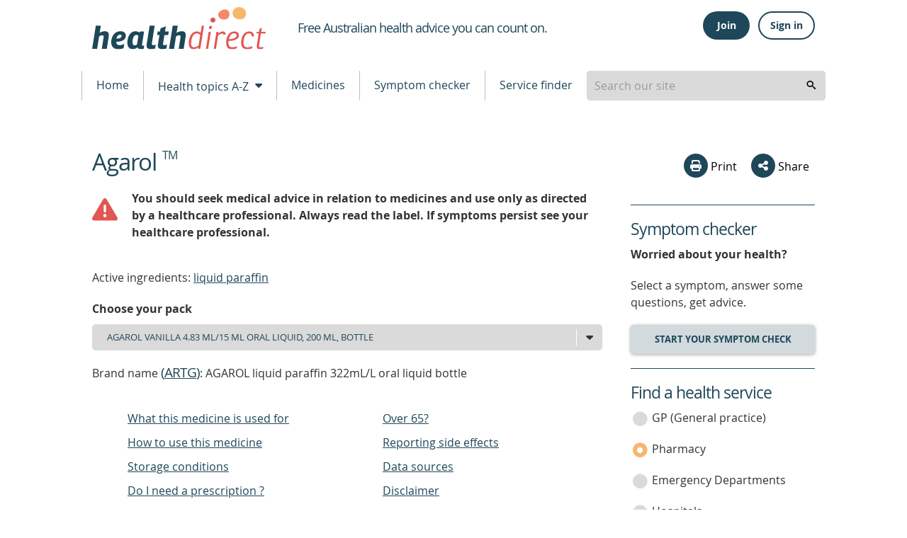

--- FILE ---
content_type: text/html; charset=utf-8
request_url: https://www.healthdirect.gov.au/medicines/brand/amt,64959011000036105/agarol
body_size: 94859
content:
<!DOCTYPE html>
              <!-- build number 1 -->
              <html lang="en-AU">

                
      <head>
            <title>Agarol | healthdirect</title>
            <script src="https://www.google.com/recaptcha/api.js?render=6LeuO7AbAAAAAFFZKM3tkkJpyASWHzTJ-_fpMK7y" async defer></script> 
            <meta name="apple-itunes-app" content="app-id=1021494621">
            <meta name="description" content="On this page about Agarol you will find information relating to side effects, age restrictions, food interactions, whether the medicine is available at a government subsidised price on the pharmaceutical benefits scheme (PBS) as well as other useful information.">
            <meta charset="utf-8">
            <meta http-equiv="X-UA-Compatible" content="IE=edge">
            <meta name="viewport" content="width=device-width, initial-scale=1.0">
            <meta name="referrer" content="always" />
            
            <meta name="DC.Format" schema="DCterms:IMT" content="text/html" /><meta name="DC.Type" content="text/html">
            <meta name="DC.Title" xml:lang="EN" content="Agarol" />
            <meta name="DC.Creator" content="Healthdirect Australia">
            <meta name="DC.Subject" xml:lang="EN" content="Medicines, Medications, Drugs, Drug therapy">
            <meta name="DC.Publisher" content="Healthdirect Australia">
            
            <meta name="DC.Description" xml:lang="EN" content="On this page about Agarol you will find information relating to side effects, age restrictions, food interactions, whether the medicine is available at a government subsidised price on the pharmaceutical benefits scheme (PBS) as well as other useful information.">
            <meta name="DC.Rights" content="Healthdirect Australia">
            <meta name="DC.Language" content="en">
            <meta property="og:title" content="Agarol" >
            <meta property="og:type" content="article" >
            <meta property="og:description" content="On this page about Agarol you will find information relating to side effects, age restrictions, food interactions, whether the medicine is available at a government subsidised price on the pharmaceutical benefits scheme (PBS) as well as other useful information." >
            <meta property="og:url" content="https://www.healthdirect.gov.au/medicines/brand/amt,64959011000036105/agarol" >
            <meta property="og:image" content="https://media.healthdirect.org.au/images/inline/original/healthdirect_logo.png">

            

            <link rel="canonical" href="https://www.healthdirect.gov.au/medicines/brand/amt,64959011000036105/agarol">
            

            <script type="application/ld+json">{"@id":"https://www.healthdirect.gov.au/medicines/brand/amt,64959011000036105/agarol","url":"https://www.healthdirect.gov.au/medicines/brand/amt,64959011000036105/agarol","isProprietary":true,"@context":"http://schema.org","@type":"Drug","name":"liquid paraffin","activeIngredient":["liquid paraffin"],"warning":"If you are over 65 years of age, there may be specific risks and recommendations for use of this medicine. Please discuss your individual circumstances with your pharmacist, doctor or health professional. For more information read our page on <a href=\"/medication-safety-for-older-people\"> medication safety for older people."}</script>
            
            <script src="https://cdn-oc.readspeaker.com/script/8207/webReader/webReader.js?pids=wr" type="text/javascript" id="rs_req_Init"></script>
            <script>
              dataLayer = [];
            </script>

            <!-- Google Tag Manager -->
            <script>(function(w,d,s,l,i){w[l]=w[l]||[];w[l].push({'gtm.start':
                    new Date().getTime(),event:'gtm.js'});var f=d.getElementsByTagName(s)[0],
                    j=d.createElement(s),dl=l!='dataLayer'?'&l='+l:'';j.async=true;j.src=
                    'https://www.googletagmanager.com/gtm.js?id='+i+dl;f.parentNode.insertBefore(j,f);
            })(window,document,'script','dataLayer','GTM-MHFB33K');</script>
            <!-- End Google Tag Manager -->

            <link rel="apple-touch-icon" sizes="180x180" href="/assets/images/apple-touch-icon.png">
            <link rel="icon" type="image/png" sizes="512x512" href="/assets/images/android-chrome-512x512.png">
            <link rel="icon" type="image/png" sizes="192x192" href="/assets/images/android-chrome-192x192.png">
            <link rel="icon" type="image/png" sizes="32x32" href="/assets/images/favicon-32x32.png">
            <link rel="icon" type="image/png" sizes="16x16" href="/assets/images/favicon-16x16.png">
            <!--[if IE]>
            <link rel="icon" href="/assets/images/favicon.ico" type="image/x-icon">
            <link rel="shortcut icon" href="/assets/images/favicon.ico" type="image/x-icon">
            <![endif]-->

            <link rel="stylesheet" type="text/css" href="/assets/1/styles/main.css">
            
            <style type="text/css">
              .grecaptcha-badge{
                display:none;
              }
            </style>
            <script type="text/javascript">
                var HDW = {mediaCdn:'https://media.healthdirect.org.au/', siteId:'hin', nhsdApi:'7de96a3a4efb4b93b19035e6ee7554ef'}
            </script>
            <script type="text/javascript" src="/assets/1/scripts/veyron.js"></script>
        </head>


    


                <body >
                  <!-- Google Tag Manager (noscript) -->
                  <noscript><iframe src="https://www.googletagmanager.com/ns.html?id=GTM-MHFB33K" height="0" width="0" style="display:none;visibility:hidden"></iframe></noscript>
                  <!-- End Google Tag Manager (noscript) -->

                  
<header class="hda-head">
    <div class="hda-head_content">
        <div class="hda-head_content-common">
            <div class="hda-head_col-logo">
                <a href="/" class="hda-head_col-logo-link">
                    <img class="hda-head_col-logo-img" src="/assets/images/logo-hda.svg" alt="healthdirect australia logo">
                </a>
            </div>

            <div class="hda-head_col-mob-menu mobile-only">
              
    <script type="text/javascript">function getHeaderButtonsMobileHtml(isLoggedIn, baseUrl) {
    switch (isLoggedIn) {
      case true:
        return String.raw`
          <div class="hda-head_col-mob-menu-account" id="header-buttons-mobile">
            <button
              class="hda-head_col-mob-menu-account-signout-btn"
              aria-controls="menu-sign"
              aria-haspopup="menu"
              aria-expanded="false"
              onclick="handleToggle()"
            >
              <i aria-hidden="true" class="dor-icon_user-circle"></i><span class="sr-only">Sign out</span>
            </button>
            <ul id="menu-sign" role="menu" class="hda-head_col-mob-menu-account-list" style="display: none">
              <li><a href="/account/dashboard">Dashboard</a></li>
              <li><a href="/account/care-advice">Care advice</a></li>
              <li><a href="/account/profile">Profile</a></li>
              <li><a href="/" onclick="return handleSignOutMobile('${baseUrl}')">Sign out</a></li>
            </ul>
          </div>`
      case false:
        return String.raw`
          <div class="hda-head_col-mob-menu-account" id="header-buttons-mobile">
            <button
              class="hda-head_col-mob-menu-account-signin-btn"
              aria-controls="menu-sign"
              aria-haspopup="menu"
              aria-expanded="false"
              onclick="handleToggle()"
            >
              <i aria-hidden="true" class="dor-icon_user-circle-o"></i><span class="sr-only">Sign in</span>
            </button>
            <ul id="menu-sign" role="menu" class="hda-head_col-mob-menu-account-list" style="display: none">
              <li><a href="/account/join">Join</a></li>
              <li><a href="/account/signin">Sign in</a></li>
            </ul>
          </div>`
    }
  };
async function handleSignOutMobile(baseUrl) {
    const hasBeenSignedOut = await fetch(baseUrl.concat("auth/sign-out"), {
      method: "POST",
      headers: {
        "Content-Type": "application/json",
      },
      body: JSON.stringify({
        data: {
          type: "sign-out",
          attributes: {
            accessToken: localStorage.getItem('access_token'),
          }
        }
      })
    }).then(response => response.status === 204).catch(console.error);
    // redirect to the homepage
    if (hasBeenSignedOut) {
      localStorage.removeItem('access_token');
      localStorage.removeItem('session_token');
      localStorage.removeItem('email');
      localStorage.removeItem('refresh_token');
      window.location.href = '/';
    }
    return false;
  };
function handleToggle() {
    const menu = document.getElementById('menu-sign');
    if (menu.style.display === "none") menu.style.display = "block";
    else menu.style.display = "none";
  }</script>
    
          <div class="hda-head_col-mob-menu-account" id="header-buttons-mobile">
            <button
              class="hda-head_col-mob-menu-account-signin-btn"
              aria-controls="menu-sign"
              aria-haspopup="menu"
              aria-expanded="false"
              onclick="handleToggle()"
            >
              <i aria-hidden="true" class="dor-icon_user-circle-o"></i><span class="sr-only">Sign in</span>
            </button>
            <ul id="menu-sign" role="menu" class="hda-head_col-mob-menu-account-list" style="display: none">
              <li><a href="/account/join">Join</a></li>
              <li><a href="/account/signin">Sign in</a></li>
            </ul>
          </div>
    
    <script>
      (async() => {
        const headerButtonsMobile = document.getElementById('header-buttons-mobile');
        const isLoggedIn = !!localStorage.getItem('access_token');
        headerButtonsMobile.outerHTML = getHeaderButtonsMobileHtml(isLoggedIn, "https://prd.uim.hda-online.com.au/");
      })();
    </script>
  
  
              <button class="hda-head_col-mob-menu-btn" aria-haspopup="true" aria-expanded="false">
                  <i aria-hidden="true" class="hda-head_col-mob-menu-btn-icon"></i> Menu
              </button>
            </div>

            <div class="hda-head_col-tagline">
                <h1 class="hda-head_col-tagline-line"><span class="sr-only">Healthdirect </span><span>Free Australian health advice you can count on.</span></h1>
            </div>

            
    <script type="text/javascript">function getHeaderButtonsHtml(isLoggedIn, baseUrl) {
    switch (isLoggedIn) {
      case true:
        return String.raw`
          <div class="hda-head_col-user-acc-sign-out" id="header-buttons">
            <a class="ua-lnk_dash" href="/account/dashboard"><i class="dor-icon_user-circle-o" aria-hidden="true"></i> <span>My account</span></a>
            <button class="ua-btn_outlined" onclick="handleSignOut('${baseUrl}')">Sign out</button>
          </div>
        `
      case false:
        return String.raw`
          <div class="hda-head_col-user-acc-sign-in" id="header-buttons">
            <button class="ua-btn_filled" onclick="handleJoin()">Join</button>
            <button class="ua-btn_outlined" onclick="handleSignIn()">Sign in</button>
          </div>
        `
    }
  };
async function handleSignOut(baseUrl) {
    const hasBeenSignedOut = await fetch(baseUrl.concat("auth/sign-out"), {
      method: "POST",
      headers: {
        "Content-Type": "application/json",
      },
      body: JSON.stringify({
        data: {
          type: "sign-out",
          attributes: {
            accessToken: localStorage.getItem('access_token'),
          }
        }
      })
    }).then(response => response.status === 204).catch(console.error);
    // redirect to the homepage
    if (hasBeenSignedOut) {
      localStorage.removeItem('access_token');
      localStorage.removeItem('session_token');
      localStorage.removeItem('email');
      localStorage.removeItem('refresh_token');
      window.location.href = '/';
    }
  };
function handleSignIn() {
    window.location.href = '/account/signin';
  };
function handleJoin() {
    window.location.href = '/account/join';
  }</script>
    
          <div class="hda-head_col-user-acc-sign-in" id="header-buttons">
            <button class="ua-btn_filled" onclick="handleJoin()">Join</button>
            <button class="ua-btn_outlined" onclick="handleSignIn()">Sign in</button>
          </div>
        
    
      <script>
        (async() => {
          const headerButtons = document.getElementById('header-buttons');
          const isLoggedIn = !!localStorage.getItem('access_token');
          headerButtons.outerHTML = getHeaderButtonsHtml(isLoggedIn, "https://prd.uim.hda-online.com.au/");
        })();
      </script>
    
  

            <div class="hda-head_content-common-print">
                <p>Medical problem? Call 1800 022 222. If you need urgent medical help, call triple zero immediately</p>
                <p>healthdirect Australia is a free service where you can talk to a nurse or doctor who can help you know what to do.</p>
            </div>
        </div>

        <div class="hda-head_menu-row">
            <!-- Tablet menu -->
            <div class="hda-head_menu-row-node-mobile-mode device-only">
                
            <!-- Primary search block -->
            <form id="search-form-node-mobile-mode" class="hda-head_menu-row-node-mobile-mode-search">
                <div role="combobox" aria-expanded="false" aria-owns="header-search-suggestions" aria-haspopup="listbox">
                    <input tabindex="0" 
                        id="header-search-mobile-mode"
                        class="hda-head_menu-row-node-mobile-mode-search-field"  
                        type="search" 
                        autocomplete="off" 
                        name="searchterm" 
                        placeholder="Search our site"  
                        title="Suggestion options" 
                        aria-label="Enter your search terms" 
                        aria-autocomplete="list">
                </div>
                <ul id="header-search-suggestions" class="dropdown-menu hda-head_menu-row-node-mobile-mode-search-list veyron-search-list" 
                    role="listbox" 
                    position="position">
                    <li class="primary-search-list-item" role="option">
                        <a tabindex="-1" rel="nofollow" href="/search-results/{{url}}">{{label}}</a>
                    </li>
                </ul>
                <button tabindex="0" aria-label="search" class="hda-head_menu-row-node-mobile-mode-search-submit veyron-search-lens-btn" type="button">
                  <i aria-hidden="true" class="hda-head_menu-row-node-mobile-mode-search-icon"></i>
                </button>
            </form>
            <script type="text/javascript">
                primarySearch('node-mobile-mode');
            </script>
        
            </div>

            <nav class="hda-head_menu-row-bar">
                <!-- Tablet and Desktop menu -->

              <ul class="hda-head_menu-row-bar-nav">
                <li class="hda-head_menu-row-bar-nav-level-1-item">
                  <a href="/">Home</a>
                </li>
                <li class="hda-head_menu-row-bar-nav-level-1-item">
                  <button class="hda-js-has-secondary-menu" aria-haspopup="true" aria-expanded="false">Health topics A-Z <i aria-hidden="true" class="hda-head_menu-row-bar-nav-dropdown-icon"></i></button>
                  <div class="hda-head_menu-row-bar-nav-level-2">
                    
      <ul>
        <li class="hda-head_menu-row-bar-nav-level-2-item tablet-up">
          <a href="/health-topics/conditions" class="hda-head_menu-row-bar-nav-level-2-heading">Conditions</a>
          <a href="/gastroenteritis">Gastroenteritis</a>
          <a href="/skin-conditions">Skin Conditions</a>
          <a href="/whooping-cough">Whooping Cough</a>
        </li>
        <li class="hda-head_menu-row-bar-nav-level-2-item tablet-up">
          <a href="/health-topics/symptoms" class="hda-head_menu-row-bar-nav-level-2-heading">Symptoms</a>
          <a href="/abdominal-pain">Abdominal Pain</a>
          <a href="/bites-and-stings">Bites and Stings</a>
          <a href="/diarrhoea">Diarrhoea</a>
        </li>
        <li class="hda-head_menu-row-bar-nav-level-2-item tablet-up">
          <a href="/health-topics/procedures" class="hda-head_menu-row-bar-nav-level-2-heading">Procedures</a>
          <a href="/colonoscopy">Colonoscopy</a>
          <a href="/grommets">Grommets</a>
          <a href="/liposuction">Liposuction</a>
          <a href="/tubal-ligation">Tubal ligation</a>
        </li>
        <li class="hda-head_menu-row-bar-nav-level-2-item tablet-up">
          <a href="/life-stages" class="hda-head_menu-row-bar-nav-level-2-heading">Life stages</a>
          <a href="/babies-and-toddlers-health">Babies and toddlers</a>
          <a href="/kids-health">Kids</a>
          <a href="/seniors-health">Seniors</a>
        </li>
        <li class="hda-head_menu-row-bar-nav-level-2-item__a-z">
          <a href="/health-topics" class="hda-head_menu-row-bar-nav-level-2-heading">All topics</a>
          <a href="/health-topics/A">A</a>
          <a href="/health-topics/B">B</a>
          <a href="/health-topics/C">C</a>
          <a href="/health-topics/D">D</a>
          <a href="/health-topics/E">E</a>
          <a href="/health-topics/F">F</a>
          <a href="/health-topics/G">G</a>
          <a href="/health-topics/H">H</a>
          <a href="/health-topics/I">I</a>
          <a href="/health-topics/J">J</a>
          <a href="/health-topics/K">K</a>
          <a href="/health-topics/L">L</a>
          <a href="/health-topics/M">M</a>
          <a href="/health-topics/N">N</a>
          <a href="/health-topics/O">O</a>
          <a href="/health-topics/P">P</a>
          <a href="/health-topics/Q">Q</a>
          <a href="/health-topics/R">R</a>
          <a href="/health-topics/S">S</a>
          <a href="/health-topics/T">T</a>
          <a href="/health-topics/U">U</a>
          <a href="/health-topics/V">V</a>
          <a href="/health-topics/W">W</a>
          <a href="/health-topics/X">X</a>
          <a href="/health-topics/Y">Y</a>
          <a href="/health-topics/Z">Z</a>
        </li>
      </ul>
    
                  </div>
                </li>
                <li class="hda-head_menu-row-bar-nav-level-1-item">
                  <a href="/medicines">Medicines</a>
                </li>
                <li class="hda-head_menu-row-bar-nav-level-1-item">
                  <a href="/symptom-checker">Symptom checker</a>
                </li>
                <li class="hda-head_menu-row-bar-nav-level-1-item">
                  <a href="/australian-health-services">Service finder</a>
                </li>

                <li class="hda-head_menu-row-bar-nav-level-1-item desktop-only">
                    
            <!-- Primary search block -->
            <form id="search-form-node-desktop-mode" class="hda-head_menu-row-node-desktop-mode-search">
                <div role="combobox" aria-expanded="false" aria-owns="header-search-suggestions" aria-haspopup="listbox">
                    <input tabindex="0" 
                        id="header-search-desktop-mode"
                        class="hda-head_menu-row-node-desktop-mode-search-field"  
                        type="search" 
                        autocomplete="off" 
                        name="searchterm" 
                        placeholder="Search our site"  
                        title="Suggestion options" 
                        aria-label="Enter your search terms" 
                        aria-autocomplete="list">
                </div>
                <ul id="header-search-suggestions" class="dropdown-menu hda-head_menu-row-node-desktop-mode-search-list veyron-search-list" 
                    role="listbox" 
                    position="position">
                    <li class="primary-search-list-item" role="option">
                        <a tabindex="-1" rel="nofollow" href="/search-results/{{url}}">{{label}}</a>
                    </li>
                </ul>
                <button tabindex="0" aria-label="search" class="hda-head_menu-row-node-desktop-mode-search-submit veyron-search-lens-btn" type="button">
                  <i aria-hidden="true" class="hda-head_menu-row-node-desktop-mode-search-icon"></i>
                </button>
            </form>
            <script type="text/javascript">
                primarySearch('node-desktop-mode');
            </script>
        
                </li>

              </ul>
            </nav>
        </div>
    </div>

    <div class="hda-head_mobile-screen mobile-only"></div>


    <nav class="hda-head_mobile-menu mobile-only">
        <header>Menu <button class="hda-head_mobile-menu-btn-close">Close <i aria-hidden="true" class="hda-head_mobile-menu-btn-close-icon"></i></button></header>
        <ul class="hda-head_mobile-menu-lvl-1">
            <li>
                <a href="/">Home <i aria-hidden="true" class="hda-head_mobile-menu-icon"></i></a>
            </li>
            <li>
                <a href="#" data-ga-finder="Top menu,Health topics A-Z,#">Health topics A-Z <i aria-hidden="true" class="hda-head_mobile-menu-icon"></i></a>
                <ul class="hda-head_mobile-menu-lvl-2">
                    <li>
                        <a href="/health-topics/conditions">Conditions <i aria-hidden="true" class="hda-head_mobile-menu-icon"></i></a>
                    </li>
                    <li>
                        <a href="/health-topics/symptoms">Symptoms <i aria-hidden="true" class="hda-head_mobile-menu-icon"></i></a>
                    </li>
                    <li>
                        <a href="/health-topics/procedures">Procedures <i aria-hidden="true" class="hda-head_mobile-menu-icon"></i></a>
                    </li>
                    <li>
                        <a href="/life-stages">Life stages <i aria-hidden="true" class="hda-head_mobile-menu-icon"></i></a>
                    </li>
                    <li>
                        <a href="/health-topics">All topics <i aria-hidden="true" class="hda-head_mobile-menu-icon"></i></a>
                    </li>
                </ul>
            </li>
            <li>
                <a href="/medicines">Medicines <i aria-hidden="true" class="hda-head_mobile-menu-icon"></i></a>
            </li>
            <li>
                <a href="/symptom-checker">Symptom checker <i aria-hidden="true" class="hda-head_mobile-menu-icon"></i></a>
            </li>
            <li>
                <a href="/australian-health-services">Service finder <i aria-hidden="true" class="hda-head_mobile-menu-icon"></i></a>
            </li>
        </ul>
    </nav>




    <script type="text/javascript">
        initHeader();
    </script>

    <!-- Inactivity Timeout - Start -->
    <script type="text/javascript" src="/assets/1/scripts/idle-session-timeout.js"></script>
    <script type="text/javascript" src="/assets/1/scripts/http-helper.js"></script>
    <script type="text/javascript" src="/assets/1/scripts/auth.js"></script>
    <!-- Inactivity Timeout - End -->
</header>

        
                  
      <section class="main">
        <section class="main_content">
          <div class="main_content-col-left">
            
            <div class="floating-header-offset mobile-only" id="socialsharebuttonanchor"></div>
            <div class="main_content-col-left-tools mobile-only">
              
      <div class="social-section_share socialshare-node-mobile-mode blog__node-mobile-mode">
        <div class="social-section_share-platforms">
          
          
      <button class="social-section_share-platforms-print veyron-social-share-print-btn">
        <i aria-hidden="true" class="social-icon_print"></i> Print
      </button>
          <div class="social-section_share-platforms-group">
            <button class="social-section_share-platforms-group-btn" aria-haspopup="false" aria-expanded="false"><i
                aria-hidden="true" class="dor-icon_share"></i> Share</button>
            <div class="social-section_share-platforms-group-menu">
              <div class="social-section_share-platforms-group-menu-tail"></div>
              
  <a title="Share this page on Facebook" rel="nofollow" target="_blank"
    href="https://www.facebook.com/sharer/sharer.php?u=https://www.healthdirect.gov.au/medicines/brand/amt,64959011000036105/agarol">
    <i aria-hidden="true" class="social-icon_facebook"></i>
    <span class="sr-only">share via Facebook</span>
  </a> 
    <button class="share-email-button veyron-social-share-email-btn">
      <i aria-hidden="true" class="social-icon_email"></i> <span class="sr-only">share via Email</span>
    </button>
            </div>
          </div>
          

          
    <div class="popup-content hidden">
      <form name="shareForm" novalidate class="social-section_share-form">
        <header class="dor-modal_body-header">
          <h2>Share via email</h2>
        </header>
        <section class="dor-modal_body-main veyron-global-popup-body-main">
          <section class="dor-modal_body-main-notifications">
            <div class="form-error-list dor-form_error-area hidden" tabindex="0">
              <p>There is a total of <span>5</span> error<span>s</span> on this form, details are below.</p>
              <ul>
                <li id="txtNameErrorLabelList" class="hidden"><a href="#txtName">Please enter your name</a></li>
                <li id="txtFromEmailErrorLabelList" class="hidden"><a href="#txtFromEmail">Please enter your email</a>
                </li>
                <li id="txtFromEmailErrorLabel1List" class="hidden"><a href="#txtFromEmail">Your email is invalid.
                    Please check and try again</a></li>
                <li id="txtToEmailErrorLabelList" class="hidden"><a href="#txtToEmail">Please enter recipient's
                    email</a></li>
                <li id="txtToEmailErrorLabel1List" class="hidden"><a href="#txtToEmail">Recipient's email is invalid.
                    Please check and try again</a></li>
                <li id="termsChkErrorLabelList" class="hidden"><a href="#chkTerms">Agree to Terms required</a></li>
              </ul>
            </div>
            <div class="dor-form_success-area hidden gaTrackCaptcha-fail" id="recaptcha">
              Thank you for sharing our content. A message has been sent to your recipient's email address with a link
              to the content webpage.
            </div>
          </section>
          <section class="dor-modal_body-main-content">
            <div class="dor-form_input-group">
              <label id="lblName">Your name: <span class="sr-only">is required</span></label>
              <p id="txtNameErrorLabel" class="dor-form_input-group-error hidden"><span class="sr-only">Error:
                </span>This is required</p>
              <div class="dor-text-input_group">
                <i aria-hidden="true" class="dor-icon_user"></i>
                <input class="dor-text-input_group-txt-input" type="text" id="txtName" name="shareFromName"
                  maxlength="50" aria-labelledby="lblName" aria-describedby="txtNameErrorLabel" aria-invalid="false"
                  required>
              </div>
            </div>

            <div class="dor-form_input-group">
              <label id="lblFromEmail">Your email: <span class="sr-only">is required</span></label>
              <p id="txtFromEmailErrorLabel" class="dor-form_input-group-error hidden"><span class="sr-only">Error:
                </span>This is required</p>
              <p id="txtFromEmailErrorLabel1" class="dor-form_input-group-error hidden"><span class="sr-only">Error:
                </span>Not a valid value</p>

              <div class="dor-text-input_group">
                <i aria-hidden="true" class="dor-icon_envelope"></i>
                <input class="dor-text-input_group-txt-input" type="email" id="txtFromEmail" name="shareFromEmail"
                  maxlength="50" aria-labelledby="lblFromEmail"
                  aria-describedby="txtFromEmailErrorLabel txtFromEmailErrorLabel1" aria-invalid="false" required
                  data-pattern=^[a-zA-Z0-9.'!#$%&*+/=?^{|}~_-]+(\.[a-zA-Z0-9.'!#$%&*+/=?^{|}~_-]+)*@[a-zA-Z0-9-]+(\.[a-zA-Z0-9-]+)*(\.[a-zA-Z]{2,4})>
              </div>
            </div>

            <div class="dor-form_input-group">
              <label id="lblToEmail">Send to: <span class="sr-only"> is required</span></label>
              <p id="txtToEmailErrorLabel" class="dor-form_input-group-error hidden"><span class="sr-only">Error:
                </span>This is required</p>
              <p id="txtToEmailErrorLabel1" class="dor-form_input-group-error hidden"><span class="sr-only">Error:
                </span>Not a valid value</p>

              <div class="dor-text-input_group">
                <i aria-hidden="true" class="dor-icon_envelope"></i>
                <input class="dor-text-input_group-txt-input" type="email" id="txtToEmail" name="shareToEmail"
                  aria-labelledby="lblToEmail" maxlength="50"
                  aria-describedby="txtToEmailErrorLabel txtToEmailErrorLabel1" aria-invalid="false" required
                  data-pattern=^[a-zA-Z0-9.'!#$%&*+/=?^{|}~_-]+(\.[a-zA-Z0-9.'!#$%&*+/=?^{|}~_-]+)*@[a-zA-Z0-9-]+(\.[a-zA-Z0-9-]+)*(\.[a-zA-Z]{2,4})>
              </div>
            </div>

            <div class="dor-form_input-group">
              <p id="termsChkErrorLabel" class="dor-form_input-group-error hidden"><span class="sr-only">Error:
                </span>This is required</p>
              <label id="chkTerms" class="dor-chkrdo_group" aria-describedby="termsChkErrorLabel">
                <input id="termsChk" class="checkbox-group-input" type="checkbox" name="terms" required> I have read and
                agree to the <a href="/terms-of-use" target="_blank">Terms of Use</a> and <a href="/privacy-policy"
                  target="_blank">Privacy Policy</a><span class="sr-only"> is required</span>.
                <i aria-hidden="true" class="dor-chkrdo_group__off"></i>
                <i aria-hidden="true" class="dor-chkrdo_group__on"></i>
              </label>
            </div>
          </section>
        </section>
        <footer class="dor-modal_body-footer">
          <button class="g-recaptcha dor-modal_body-footer-action" type="submit" title="Send to a friend via email"
            data-sitekey="6LeuO7AbAAAAAFFZKM3tkkJpyASWHzTJ-_fpMK7y" data-callback='onSubmit' data-error-callback='onError'
            data-size="invisible">Submit</button>
        </footer>
      </form>
    </div>
    <script type="text/javascript">function onSubmit(token) {
    sendNotification();
  };
function onError(error) {}</script>
        </div>
      </div>

      <script type="text/javascript">
        initialiseSocialShare('socialshare-node-mobile-mode', "https://www.healthdirect.gov.au/medicines/brand/amt,64959011000036105/agarol");
      </script>
    
            </div>
            <main class="main_content-medicines-text">
              <header>
                <a id="main_content-text"><span class="sr-only">beginning of content</span></a>
                <h1>Agarol <sup>TM</sup></h1>
                
                </header>
                <p id="disclaimer">
                  <div class="cont_layout-container">
                    <div class="cont_layout-media-object">
                    <i class="cont_layout-media-object-left dor-icon_warning" style="color:#e25553; font-size: 36px;"></i>
                    <strong>
                    <p>You should seek medical advice in relation to medicines and use only as directed by a healthcare professional.
                    Always read the label. If symptoms persist see your healthcare professional.</p>
                    </strong>
                     </div>
                  </div>
                  </p>
              <p>Active ingredients: <a href="/medicines/medicinal-product/aht,23585/liquid-paraffin">liquid paraffin</a>
              </p>
              

              
                <p class="heading-label"><label id="lblPackSize"><strong>Choose your pack</strong></label></p>
                <div class="dor-form_input-group-dropdown">
                  <i aria-hidden="true" class="dor-form_input-group-dropdown-icon"></i>
                  <select id="veyronProductPackDropDown" aria-labelledby="lblPackSize">
                    
                        <option label="Agarol Vanilla 4.83 mL/15 mL oral liquid, 200 mL, bottle">Agarol Vanilla 4.83 mL/15 mL oral liquid, 200 mL, bottle</option>
                    
                        <option label="Agarol Vanilla 4.83 mL/15 mL oral liquid, 500 mL, bottle">Agarol Vanilla 4.83 mL/15 mL oral liquid, 500 mL, bottle</option>
                    
                  </select>
                </div>
              
              <section class="main_content-medicines-prod-data">
              <div id="veyronArtgSection">
                
                    
      <div id="artg-6265769574011000036103" class="main_content-medicines-prod-data-pack-info ">
        
        
          <p style="display:inline;">Brand name <h4 style="display:inline;">(<a href='#data-sources'>ARTG</a>)</h4>: AGAROL liquid paraffin 322mL/L oral liquid bottle</p>
          <!--check to see if its a normal or mulitpack-->
          
            <!--multipack-->
            <nav class="dor-index-table">
              <ul>
                
            
               
                <li><a href="#whatItIsUsedFor" data-artg-id="6265769574011000036103">What this medicine is used for</a></li>
                <li><a href="#howToUse" data-artg-id="6265769574011000036103">How to use this medicine</a></li>
             
                <li><a href="#storageInst" data-artg-id="6265769574011000036103">Storage conditions</a></li>
    
                
                <li><a href="#poisons" data-artg-id="6265769574011000036103">Do I need a prescription ? </a></li>
                
                <li><a href="#overAge" data-artg-id="6265769574011000036103">Over 65?</a></li>
                
                <li><a href="#report-side-effects" data-artg-id="6265769574011000036103">Reporting side effects</a></li>
                <li><a href="#data-sources">Data sources</a></li>      
                <li><a href="#disclaimer-sec">Disclaimer</a></li>
              </ul>
            </nav>
          

          <!--All meds-->
            

          
          
          
        
            <section id="whatItIsUsedFor6265769574011000036103" style="clear:both">
              <h2 style="display:inline;">What this medicine is used for</h2> <h4 style="display:inline;"> (<a href='#data-sources'>ARTG</a>)</h4>
              <p>Relief of acute and temporary constipation.</p>
            </section>
           
          

          
            <!--Composite packs-->
            <section id="howToUse6265769574011000036103">
              <h2 style="display:inline;">How to use this medicine </h2><h4 style="display:inline;">(<a href='#data-sources'>ARTG</a>)</h4>
              <p>This medicine is a pack that contains more than one component.</p>
              
                <div>
                  <h3>Component : </h3>
                  <ul>
                  
                  <li>Oral Liquid</li> 
                  
                  <li>A smooth, white creamy emulsion</li> 
                    </ul>
                    </p>
                </div>
                
                <div>
                  <h3>Component : </h3>
                  <ul>
                  
                  <li>Oral Liquid</li> 
                  <li> Oral</li>
                  <li>A smooth, white creamy emulsion,A smooth, white creamy emulsion</li> 
                    </ul>
                    </p>
                </div>
                
            </section>
            
             
            
              <section id="storageInst6265769574011000036103">
                <h2 style="display:inline;">Storage conditions </h2> <h4 style="display:inline;">(<a href='#data-sources'>ARTG</a>)</h4>
                
                    
                      <ul>
                        <li>Store below 30 degrees Celsius</li> 
                    
                        
                       
                        <li>Shelf lifetime is 18 Months.</li>
                      </ul>
                    
                  
              </section>
            
          

          <!--All meds-->
          
    
          

          
            <section id="poisons6265769574011000036103">
              <h2 style="display:inline;">Do I need a prescription ? </h2> <h4 style="display:inline;">(<a href='#data-sources'>ARTG</a>)</h4>
              
                <div class="veyron-tooltip-content" hidden>
                  <form class="hda-form">
                    <header class="dor-modal_body-header"></header>
                    <div class="dor-modal_body-main veyron-global-popup-body-main">
                      <div > <h2>What is the medicines and poisons schedule?</h2><p>All medicines and poisons in Australia are categorised by how they are made available to the public. Medicines with a low safety risk are usually less tightly controlled than medicines with a higher safety risk. This system is called 'scheduling'.<p><p>You can read more about the scheduling of medicines as well as the different scheduling categories on our <a href='/scheduling-of-medicines-and-poisons'>Scheduling of medicines and poisons</a> information page.<p></div>
                    </div>
                    <footer class="dor-modal_body-footer">
                      <button class="veyron-tooltip-ok-btn dor-modal_body-footer-action"><span class="sr-only">close tooltip</span> Ok</button>
                    </footer>
                  </form>
                </div>
                  
                    <p>We are unable to tell you if you need a prescription for these medicines. You can ask your pharmacist. This medicine is 
                      <span class="veyron-tooltip-btn dor-button__tooltip-text" >Not Scheduled. </span>
                      <button  class="veyron-tooltip-btn dor-button__tooltip-icon"  >
                        <span class="sr-only">open tool tip to find out more</span>
                        <i aria-hidden="true" class="dor-icon_question"></i>
                      </button>
                    </p>
                    <ul>
                      <li>200mL pack</li><li>500mL pack</li>
                    </ul>
                  
              
            </section>
          
          
          
            <section id="overAge6265769574011000036103">
              <h2 style="display:inline;">Over 65 ? </h2> <h4 style="display:inline;"> (<a href='#data-sources'>AHT</a>)</h4>
              <p>This medicine contains the active ingredients:</p>
              <ul>
                <li><a href="/medicines/medicinal-product/aht,23585/liquid-paraffin">liquid paraffin</a></li>
              </ul>
              <p>If you are over 65 years of age, there may be specific risks and recommendations for use of this medicine. Please discuss your individual circumstances with your pharmacist, doctor or health professional. For more information read our page on <a href="/medication-safety-for-older-people">medication safety for older people</a>.</p>
            </section>
          

          

          <section class="main_content-medicines-prod-data-pack-info-black-triangle" id="report-side-effects6265769574011000036103">
            <h2>Reporting side effects</h2>
            
                <p>You can help ensure medicines are safe by reporting the side effects you experience.</p>
                <p>You can report side effects to your doctor, or directly at <a href="http://www.tga.gov.au/reporting-problems" rel="noopener" target="_blank">www.tga.gov.au/reporting-problems</a></p>
          </section>

          <!-- -->
          <!--<a class="main_content-medicines-prod-data-pack-info-download-media veyron-ecmi-link" target="_blank" data-artg-popup="veyron-popup-ecmi-content-62657">
            <div class="main_content-medicines-prod-data-pack-info-download-media-left">
              <i class="dor-icon_file-text"></i>
            </div>
            <div class="main_content-medicines-prod-data-pack-info-download-media-right">
              <p>View eCMI</p>
            </div>
          </a>

          <div class="veyron-popup-ecmi-content-62657 hidden">
            <header class="dor-modal_body-header">
              <h2>eCMI</h2>
            </header>
            <section class="dor-modal_body-main veyron-global-popup-body-main">
                <iframe src="http://media.healthdirect.org.au/medicines/cmi/76973.html" width="" height=""></iframe>
            </section>
            <footer class="dor-modal_body-footer">
              <button class="dor-button" type="button" name="button">Close</button>
            </footer>
          </div>-->

        
      </div>
    
      <div id="artg-6265769575011000036104" class="main_content-medicines-prod-data-pack-info hidden">
        
        
          <p style="display:inline;">Brand name <h4 style="display:inline;">(<a href='#data-sources'>ARTG</a>)</h4>: AGAROL liquid paraffin 322mL/L oral liquid bottle</p>
          <!--check to see if its a normal or mulitpack-->
          
            <!--multipack-->
            <nav class="dor-index-table">
              <ul>
                
            
               
                <li><a href="#whatItIsUsedFor" data-artg-id="6265769575011000036104">What this medicine is used for</a></li>
                <li><a href="#howToUse" data-artg-id="6265769575011000036104">How to use this medicine</a></li>
             
                <li><a href="#storageInst" data-artg-id="6265769575011000036104">Storage conditions</a></li>
    
                
                <li><a href="#poisons" data-artg-id="6265769575011000036104">Do I need a prescription ? </a></li>
                
                <li><a href="#overAge" data-artg-id="6265769575011000036104">Over 65?</a></li>
                
                <li><a href="#report-side-effects" data-artg-id="6265769575011000036104">Reporting side effects</a></li>
                <li><a href="#data-sources">Data sources</a></li>      
                <li><a href="#disclaimer-sec">Disclaimer</a></li>
              </ul>
            </nav>
          

          <!--All meds-->
            

          
          
          
        
            <section id="whatItIsUsedFor6265769575011000036104" style="clear:both">
              <h2 style="display:inline;">What this medicine is used for</h2> <h4 style="display:inline;"> (<a href='#data-sources'>ARTG</a>)</h4>
              <p>Relief of acute and temporary constipation.</p>
            </section>
           
          

          
            <!--Composite packs-->
            <section id="howToUse6265769575011000036104">
              <h2 style="display:inline;">How to use this medicine </h2><h4 style="display:inline;">(<a href='#data-sources'>ARTG</a>)</h4>
              <p>This medicine is a pack that contains more than one component.</p>
              
                <div>
                  <h3>Component : </h3>
                  <ul>
                  
                  <li>Oral Liquid</li> 
                  
                  <li>A smooth, white creamy emulsion</li> 
                    </ul>
                    </p>
                </div>
                
                <div>
                  <h3>Component : </h3>
                  <ul>
                  
                  <li>Oral Liquid</li> 
                  <li> Oral</li>
                  <li>A smooth, white creamy emulsion,A smooth, white creamy emulsion</li> 
                    </ul>
                    </p>
                </div>
                
            </section>
            
             
            
              <section id="storageInst6265769575011000036104">
                <h2 style="display:inline;">Storage conditions </h2> <h4 style="display:inline;">(<a href='#data-sources'>ARTG</a>)</h4>
                
                    
                      <ul>
                        <li>Store below 30 degrees Celsius</li> 
                    
                        
                       
                        <li>Shelf lifetime is 18 Months.</li>
                      </ul>
                    
                  
              </section>
            
          

          <!--All meds-->
          
    
          

          
            <section id="poisons6265769575011000036104">
              <h2 style="display:inline;">Do I need a prescription ? </h2> <h4 style="display:inline;">(<a href='#data-sources'>ARTG</a>)</h4>
              
                <div class="veyron-tooltip-content" hidden>
                  <form class="hda-form">
                    <header class="dor-modal_body-header"></header>
                    <div class="dor-modal_body-main veyron-global-popup-body-main">
                      <div > <h2>What is the medicines and poisons schedule?</h2><p>All medicines and poisons in Australia are categorised by how they are made available to the public. Medicines with a low safety risk are usually less tightly controlled than medicines with a higher safety risk. This system is called 'scheduling'.<p><p>You can read more about the scheduling of medicines as well as the different scheduling categories on our <a href='/scheduling-of-medicines-and-poisons'>Scheduling of medicines and poisons</a> information page.<p></div>
                    </div>
                    <footer class="dor-modal_body-footer">
                      <button class="veyron-tooltip-ok-btn dor-modal_body-footer-action"><span class="sr-only">close tooltip</span> Ok</button>
                    </footer>
                  </form>
                </div>
                  
                    <p>We are unable to tell you if you need a prescription for these medicines. You can ask your pharmacist. This medicine is 
                      <span class="veyron-tooltip-btn dor-button__tooltip-text" >Not Scheduled. </span>
                      <button  class="veyron-tooltip-btn dor-button__tooltip-icon"  >
                        <span class="sr-only">open tool tip to find out more</span>
                        <i aria-hidden="true" class="dor-icon_question"></i>
                      </button>
                    </p>
                    <ul>
                      <li>200mL pack</li><li>500mL pack</li>
                    </ul>
                  
              
            </section>
          
          
          
            <section id="overAge6265769575011000036104">
              <h2 style="display:inline;">Over 65 ? </h2> <h4 style="display:inline;"> (<a href='#data-sources'>AHT</a>)</h4>
              <p>This medicine contains the active ingredients:</p>
              <ul>
                <li><a href="/medicines/medicinal-product/aht,23585/liquid-paraffin">liquid paraffin</a></li>
              </ul>
              <p>If you are over 65 years of age, there may be specific risks and recommendations for use of this medicine. Please discuss your individual circumstances with your pharmacist, doctor or health professional. For more information read our page on <a href="/medication-safety-for-older-people">medication safety for older people</a>.</p>
            </section>
          

          

          <section class="main_content-medicines-prod-data-pack-info-black-triangle" id="report-side-effects6265769575011000036104">
            <h2>Reporting side effects</h2>
            
                <p>You can help ensure medicines are safe by reporting the side effects you experience.</p>
                <p>You can report side effects to your doctor, or directly at <a href="http://www.tga.gov.au/reporting-problems" rel="noopener" target="_blank">www.tga.gov.au/reporting-problems</a></p>
          </section>

          <!-- -->
          <!--<a class="main_content-medicines-prod-data-pack-info-download-media veyron-ecmi-link" target="_blank" data-artg-popup="veyron-popup-ecmi-content-62657">
            <div class="main_content-medicines-prod-data-pack-info-download-media-left">
              <i class="dor-icon_file-text"></i>
            </div>
            <div class="main_content-medicines-prod-data-pack-info-download-media-right">
              <p>View eCMI</p>
            </div>
          </a>

          <div class="veyron-popup-ecmi-content-62657 hidden">
            <header class="dor-modal_body-header">
              <h2>eCMI</h2>
            </header>
            <section class="dor-modal_body-main veyron-global-popup-body-main">
                <iframe src="http://media.healthdirect.org.au/medicines/cmi/76973.html" width="" height=""></iframe>
            </section>
            <footer class="dor-modal_body-footer">
              <button class="dor-button" type="button" name="button">Close</button>
            </footer>
          </div>-->

        
      </div>
    
              </div>
            </section>
              
              <footer class="main_content-medicines-text-footer">
                <section id="data-sources">
                  <h2>Data sources</h2>
                  <ul>
                    <li><a target="_blank" href="https://about.healthdirect.gov.au/australian-health-thesaurus" rel="noopener">Australian Health Thesaurus (AHT)</a>
                      <br>Last updated on: 6 January 2026</li>  
                      <li><a target="_blank" href="https://www.healthterminologies.gov.au/understanding-clinical-terminology-landing/what-is-snomed-ct-and-amt/" rel="noopener">Australian Medicines Terminology  (AMT)</a>
                      <br>Last updated on: 6 January 2026</li>  
                    <li><a target="_blank" href="https://www.tga.gov.au/australian-register-therapeutic-goods" rel="noopener">Australian Register of Therapeutic Goods (ARTG)</a>
                      <br>Last updated on: 6 January 2026</li>
                      <li><a target="_blank" href="https://www.pbs.gov.au/pbs/home" rel="noopener">Pharmaceutical Benefits Scheme (PBS)</a>
                      <br>Last updated on: 6 January 2026</li>  
                      
                  </ul>
                  <p>For more information, see <a target="_blank" href="https://www.healthdirect.gov.au/trusted-sources" rel="noopener">Medicine Information sources</a></p>
                </section>
                <section id="disclaimer-sec">
                  <h2>Disclaimer</h2>

                  <p>healthdirect medicines information is not intended for use in an emergency. If you are suffering an acute illness, overdose, or emergency condition, call triple zero (000) and ask for an ambulance.</p>
                  <p>Reasonable care has been taken to provide accurate information at the time of creation. This information is not intended to substitute medical advice, diagnosis or treatment and should not be exclusively relied on to manage or diagnose a medical condition. Please refer to our <a href="/terms-of-use" target="_blank">terms and conditions</a>.</p>
                </section>

                <section>
                  <h2>See also</h2>
                  <ul>
                    <li>Can I take Agarol in sport? Find out on the <a href="http://www.globaldro.com/AU/search" rel="noopener" target="_blank">Sport Integrity Australia</a></li>
                    <li><a href="/generic-medicines-vs-brand-name-medicines">Generic medicines vs. brand-name medicines</a></li>
                  </ul>
                </section>
              </footer>
              <a class="dor-link_back-to-top veyron-scroll-top" href="#main_content-text">Back to top</a>
              <a href="#main_content-text" class="dor-link_back-to-top__floating veyron-scroll-top"><i class="dor-icon_caret-up"></i><span class="sr-only">back to top</span></a>
            </main>

          </div>
          
      <aside class="main_content-col-right print-hidden">
        <div class="tablet-up">
          
            <section>
              
      <div class="social-section_share socialshare-node-desktop-mode blog__node-desktop-mode">
        <div class="social-section_share-platforms">
          
          
      <button class="social-section_share-platforms-print veyron-social-share-print-btn">
        <i aria-hidden="true" class="social-icon_print"></i> Print
      </button>
          <div class="social-section_share-platforms-group">
            <button class="social-section_share-platforms-group-btn" aria-haspopup="false" aria-expanded="false"><i
                aria-hidden="true" class="dor-icon_share"></i> Share</button>
            <div class="social-section_share-platforms-group-menu">
              <div class="social-section_share-platforms-group-menu-tail"></div>
              
  <a title="Share this page on Facebook" rel="nofollow" target="_blank"
    href="https://www.facebook.com/sharer/sharer.php?u=https://www.healthdirect.gov.au/medicines/brand/amt,64959011000036105/agarol">
    <i aria-hidden="true" class="social-icon_facebook"></i>
    <span class="sr-only">share via Facebook</span>
  </a> 
    <button class="share-email-button veyron-social-share-email-btn">
      <i aria-hidden="true" class="social-icon_email"></i> <span class="sr-only">share via Email</span>
    </button>
            </div>
          </div>
          

          
    <div class="popup-content hidden">
      <form name="shareForm" novalidate class="social-section_share-form">
        <header class="dor-modal_body-header">
          <h2>Share via email</h2>
        </header>
        <section class="dor-modal_body-main veyron-global-popup-body-main">
          <section class="dor-modal_body-main-notifications">
            <div class="form-error-list dor-form_error-area hidden" tabindex="0">
              <p>There is a total of <span>5</span> error<span>s</span> on this form, details are below.</p>
              <ul>
                <li id="txtNameErrorLabelList" class="hidden"><a href="#txtName">Please enter your name</a></li>
                <li id="txtFromEmailErrorLabelList" class="hidden"><a href="#txtFromEmail">Please enter your email</a>
                </li>
                <li id="txtFromEmailErrorLabel1List" class="hidden"><a href="#txtFromEmail">Your email is invalid.
                    Please check and try again</a></li>
                <li id="txtToEmailErrorLabelList" class="hidden"><a href="#txtToEmail">Please enter recipient's
                    email</a></li>
                <li id="txtToEmailErrorLabel1List" class="hidden"><a href="#txtToEmail">Recipient's email is invalid.
                    Please check and try again</a></li>
                <li id="termsChkErrorLabelList" class="hidden"><a href="#chkTerms">Agree to Terms required</a></li>
              </ul>
            </div>
            <div class="dor-form_success-area hidden gaTrackCaptcha-fail" id="recaptcha">
              Thank you for sharing our content. A message has been sent to your recipient's email address with a link
              to the content webpage.
            </div>
          </section>
          <section class="dor-modal_body-main-content">
            <div class="dor-form_input-group">
              <label id="lblName">Your name: <span class="sr-only">is required</span></label>
              <p id="txtNameErrorLabel" class="dor-form_input-group-error hidden"><span class="sr-only">Error:
                </span>This is required</p>
              <div class="dor-text-input_group">
                <i aria-hidden="true" class="dor-icon_user"></i>
                <input class="dor-text-input_group-txt-input" type="text" id="txtName" name="shareFromName"
                  maxlength="50" aria-labelledby="lblName" aria-describedby="txtNameErrorLabel" aria-invalid="false"
                  required>
              </div>
            </div>

            <div class="dor-form_input-group">
              <label id="lblFromEmail">Your email: <span class="sr-only">is required</span></label>
              <p id="txtFromEmailErrorLabel" class="dor-form_input-group-error hidden"><span class="sr-only">Error:
                </span>This is required</p>
              <p id="txtFromEmailErrorLabel1" class="dor-form_input-group-error hidden"><span class="sr-only">Error:
                </span>Not a valid value</p>

              <div class="dor-text-input_group">
                <i aria-hidden="true" class="dor-icon_envelope"></i>
                <input class="dor-text-input_group-txt-input" type="email" id="txtFromEmail" name="shareFromEmail"
                  maxlength="50" aria-labelledby="lblFromEmail"
                  aria-describedby="txtFromEmailErrorLabel txtFromEmailErrorLabel1" aria-invalid="false" required
                  data-pattern=^[a-zA-Z0-9.'!#$%&*+/=?^{|}~_-]+(\.[a-zA-Z0-9.'!#$%&*+/=?^{|}~_-]+)*@[a-zA-Z0-9-]+(\.[a-zA-Z0-9-]+)*(\.[a-zA-Z]{2,4})>
              </div>
            </div>

            <div class="dor-form_input-group">
              <label id="lblToEmail">Send to: <span class="sr-only"> is required</span></label>
              <p id="txtToEmailErrorLabel" class="dor-form_input-group-error hidden"><span class="sr-only">Error:
                </span>This is required</p>
              <p id="txtToEmailErrorLabel1" class="dor-form_input-group-error hidden"><span class="sr-only">Error:
                </span>Not a valid value</p>

              <div class="dor-text-input_group">
                <i aria-hidden="true" class="dor-icon_envelope"></i>
                <input class="dor-text-input_group-txt-input" type="email" id="txtToEmail" name="shareToEmail"
                  aria-labelledby="lblToEmail" maxlength="50"
                  aria-describedby="txtToEmailErrorLabel txtToEmailErrorLabel1" aria-invalid="false" required
                  data-pattern=^[a-zA-Z0-9.'!#$%&*+/=?^{|}~_-]+(\.[a-zA-Z0-9.'!#$%&*+/=?^{|}~_-]+)*@[a-zA-Z0-9-]+(\.[a-zA-Z0-9-]+)*(\.[a-zA-Z]{2,4})>
              </div>
            </div>

            <div class="dor-form_input-group">
              <p id="termsChkErrorLabel" class="dor-form_input-group-error hidden"><span class="sr-only">Error:
                </span>This is required</p>
              <label id="chkTerms" class="dor-chkrdo_group" aria-describedby="termsChkErrorLabel">
                <input id="termsChk" class="checkbox-group-input" type="checkbox" name="terms" required> I have read and
                agree to the <a href="/terms-of-use" target="_blank">Terms of Use</a> and <a href="/privacy-policy"
                  target="_blank">Privacy Policy</a><span class="sr-only"> is required</span>.
                <i aria-hidden="true" class="dor-chkrdo_group__off"></i>
                <i aria-hidden="true" class="dor-chkrdo_group__on"></i>
              </label>
            </div>
          </section>
        </section>
        <footer class="dor-modal_body-footer">
          <button class="g-recaptcha dor-modal_body-footer-action" type="submit" title="Send to a friend via email"
            data-sitekey="6LeuO7AbAAAAAFFZKM3tkkJpyASWHzTJ-_fpMK7y" data-callback='onSubmit' data-error-callback='onError'
            data-size="invisible">Submit</button>
        </footer>
      </form>
    </div>
    <script type="text/javascript">function onSubmit(token) {
    sendNotification();
  };
function onError(error) {}</script>
        </div>
      </div>

      <script type="text/javascript">
        initialiseSocialShare('socialshare-node-desktop-mode', "https://www.healthdirect.gov.au/medicines/brand/amt,64959011000036105/agarol");
      </script>
    
            </section>
          

          

          

          

        <section class="widget-sym" data-ng-show="symptom" data-semantic-links="semanticLinks" layout="sidebar">
            <h2>Symptom checker</h2>
            <p><strong>Worried about your health?</strong></p><p>Select a symptom, answer some questions, get advice.</p>
            <a class="widget-sym-btn" href="/symptom-checker/tool?symptom=GNRC" title="Check symptoms">Start Your Symptom Check</a>
        </section>

    
          
      <section class="hsf-panel-node-sidebar-mode veyron-search-by-service-panel ">
        <form data-old-class="hsf-form" name="serviceFinderForm" novalidate="">

          
          <fieldset class="hsf-form_services">
            <legend class="sr-only">service category</legend>
            <h2>Find a health service</h2>
            
      <section class="dor-form_error-area veyron-hsf-panel-error-list hidden" id="hadLocationErrors">
        <ul>
          <li>Please enter a suburb or postcode of your location and select from the list.</li>
          <li>Unable to find your location. Please enter manually below.</li>
          <li>Location not found.</li>
        </ul>
      </section>

            <div class="hsf-form_services-cols" data-old-class="widget-hsf_content-col">
              
                <label class="dor-chkrdo_group " >
                  <input class="widget-hsf_content-col-rdo veyron-service-type-default" type="radio" name="selectedServiceType" 
                    data-service-name="GP (General practice)" value="aht-11222" >
                  GP (General practice)
                  <i aria-hidden="true" class="dor-chkrdo_group__off"></i>
                  <i aria-hidden="true" class="dor-chkrdo_group__on"></i>
                </label>
                <label class="dor-chkrdo_group " >
                  <input class="widget-hsf_content-col-rdo veyron-service-type-default" type="radio" name="selectedServiceType" 
                    data-service-name="Pharmacy" value="aht-12243" checked="checked">
                  Pharmacy
                  <i aria-hidden="true" class="dor-chkrdo_group__off"></i>
                  <i aria-hidden="true" class="dor-chkrdo_group__on"></i>
                </label>
                <label class="dor-chkrdo_group " >
                  <input class="widget-hsf_content-col-rdo veyron-service-type-default" type="radio" name="selectedServiceType" 
                    data-service-name="Emergency Departments" value="aht-10968" >
                  Emergency Departments
                  <i aria-hidden="true" class="dor-chkrdo_group__off"></i>
                  <i aria-hidden="true" class="dor-chkrdo_group__on"></i>
                </label>
                <label class="dor-chkrdo_group " >
                  <input class="widget-hsf_content-col-rdo veyron-service-type-default" type="radio" name="selectedServiceType" 
                    data-service-name="Hospitals" value="aht-11440" >
                  Hospitals
                  <i aria-hidden="true" class="dor-chkrdo_group__off"></i>
                  <i aria-hidden="true" class="dor-chkrdo_group__on"></i>
                </label>
              <p><a href="/australian-health-services">Need more services?</a></p>
            </div>
            
          </fieldset>

          

          <fieldset class="hsf-form_location veyron-hsf-panel-location">
            <legend class="sr-only">enter a location</legend>
            
            
      <section class="dor-form_error-area veyron-hsf-panel-error-list hidden" id="hadLocationErrors">
        <ul>
          <li>Please enter a suburb or postcode of your location and select from the list.</li>
          <li>Unable to find your location. Please enter manually below.</li>
          <li>Location not found.</li>
        </ul>
      </section>
            <div>
              <label>Enter a location</label>
            
              <!-- <div class="widget-hsf_content-col-start"> -->
              <!-- <label id="lblWidgetHsfLocation">Enter a location</label> -->
              
              <div class="hsf-form_location-input-group" data-old-class="widget-hsf_content-col-start-location">
                <i aria-hidden="true" class="hsf-form_location-input-group-spinner veyron-hsf-panel-spinner"></i>
                <i aria-hidden="true" class="hsf-form_location-input-group-icon"></i>
                <input class="hsf-form_location-input-group-txt veyron-hsf-panel-location-input"  placeholder="Enter postcode or town" type="search" 
                role="combobox" aria-label="Enter a location" aria-describedby="hadLocationErrors" aria-haspopup="true" autocomplete="off" 
                name="locationText" aria-expanded="false" aria-invalid="false" required="" id="search-location-node-sidebar-mode">
                <ul class="hsf-form_location-input-group-auto-suggest veyron-hsf-panel-location-auto-suggest-list">
                  <li class="location-list-item veyron-hsf-panel-location-list-item" data-veyron-click="" 
                  tabindex="0" data-url="{{url}}" >{{prefLabel}}</li>
                </ul>
              </div>
              <label class="dor-chkrdo_group">
                <input class="veyron-hsf-panel-use-current-location-checkbox" type="checkbox">Use current location
                <i aria-hidden="true" class="dor-chkrdo_group__off"></i>
                <i aria-hidden="true" class="dor-chkrdo_group__on"></i>
              </label>

              
              <button class="hsf-form_location-btn veyron-hsf-panel-search-btn"  name="search">Search</button>
              
              
              <!-- </div> -->
            </div>
          </fieldset> 
        </form>
      </section>

      <script type="text/javascript">
          initHsfPanel('hsf-panel-node-sidebar-mode'  );
      </script>
    
        </div>

        
      </aside>
    
        </section>
      </section>

      <script type="text/javascript" src="/assets/1/scripts/medicines.js"></script>
      <script type="text/javascript" src="/assets/1/scripts/vendor/siema/siema.min.js"></script>

      <script type="text/javascript">
          initBrandPage(JSON.parse('{\"brandDetailNew\":{\"prefLabel\":\"Agarol\"},\"aiDetailNew\":[{\"prefLabel\":\"liquid paraffin\",\"frontEndUrl\":\"\/medicines\/medicinal-product\/aht,23585\/liquid-paraffin\"}]}'), JSON.parse('[{\"prefLabel\":\"Agarol Vanilla 4.83 mL\/15 mL oral liquid, 200 mL, bottle\",\"_links\":{\"artg\":{\"head\":{\"vars\":[\"artgId\",\"artgLabel\",\"productType\",\"specificIndications\",\"blackTriangleScheme\",\"recallNotice\",\"tgaCMIDocumentLink\"]},\"results\":{\"bindings\":[{\"artgId\":{\"type\":\"uri\",\"value\":\"https:\/\/resource.healthdirect.org.au\/artg\/62657\"},\"artgLabel\":{\"type\":\"literal\",\"value\":\"AGAROL liquid paraffin 322mL\/L oral liquid bottle\"},\"productType\":{\"type\":\"literal\",\"value\":\"Single Medicine Product\"},\"specificIndications\":{\"type\":\"literal\",\"value\":\"Relief of acute and temporary constipation.\"},\"blackTriangleScheme\":{\"type\":\"literal\",\"value\":\"N\"}}]}},\"containeredTradeProductPack\":{\"CTPPId\":{\"type\":\"uri\",\"value\":\"http:\/\/snomed.info\/id\/69574011000036103\"},\"CTPPName\":{\"type\":\"literal\",\"value\":\"Agarol Vanilla 4.83 mL\/15 mL oral liquid, 200 mL, bottle\"}},\"medicinalProduct\":{\"head\":{\"vars\":[\"activeIngredientId\",\"activeIngredientName\",\"ATCcodes\",\"pregnancyCategory\",\"beersCriteria\",\"PBScodes\",\"PBSprograms\",\"PBSdataValidFrom\"]},\"results\":{\"bindings\":[{\"activeIngredientId\":{\"type\":\"uri\",\"value\":\"https:\/\/thesaurus.healthdirect.org.au\/aht\/23585\"},\"activeIngredientName\":{\"xml:lang\":\"en\",\"type\":\"literal\",\"value\":\"Liquid paraffin\"},\"ATCcodes\":{\"type\":\"literal\",\"value\":\"A06AA01\"},\"beersCriteria\":{\"datatype\":\"http:\/\/www.w3.org\/2001\/XMLSchema#boolean\",\"type\":\"literal\",\"value\":\"true\"},\"PBScodes\":{\"type\":\"literal\",\"value\":\"\"},\"PBSprograms\":{\"type\":\"literal\",\"value\":\"\"},\"prefLabel\":\"liquid paraffin\",\"frontEndUrl\":\"\/medicines\/medicinal-product\/aht,23585\/liquid-paraffin\"}]}},\"artgDetailNew\":[{\"component\":{\"head\":{\"vars\":[\"ArtgId\",\"components_dosageForm\",\"components_routeOfAdministration\",\"components_visualIdentification\"]},\"results\":{\"bindings\":[{\"ArtgId\":{\"type\":\"uri\",\"value\":\"https:\/\/resource.healthdirect.org.au\/artg\/62657\"},\"components_dosageForm\":{\"type\":\"literal\",\"value\":\"Oral Liquid\"},\"components_visualIdentification\":{\"type\":\"literal\",\"value\":\"A smooth, white creamy emulsion\"}},{\"ArtgId\":{\"type\":\"uri\",\"value\":\"https:\/\/resource.healthdirect.org.au\/artg\/62657\"},\"components_dosageForm\":{\"type\":\"literal\",\"value\":\"Oral Liquid\"},\"components_routeOfAdministration\":{\"type\":\"literal\",\"value\":\"Oral\"},\"components_visualIdentification\":{\"type\":\"literal\",\"value\":\"A smooth, white creamy emulsion,A smooth, white creamy emulsion\"}}]}},\"ingredient\":{\"head\":{\"vars\":[\"ArtgId\",\"ingredients_ingredientLabel\",\"ingredients_strength\"]},\"results\":{\"bindings\":[{\"ArtgId\":{\"type\":\"uri\",\"value\":\"https:\/\/resource.healthdirect.org.au\/artg\/62657\"},\"ingredients_ingredientLabel\":{\"type\":\"literal\",\"value\":\"maltol \"}},{\"ArtgId\":{\"type\":\"uri\",\"value\":\"https:\/\/resource.healthdirect.org.au\/artg\/62657\"},\"ingredients_ingredientLabel\":{\"type\":\"literal\",\"value\":\"hypromellose \"}},{\"ArtgId\":{\"type\":\"uri\",\"value\":\"https:\/\/resource.healthdirect.org.au\/artg\/62657\"},\"ingredients_ingredientLabel\":{\"type\":\"literal\",\"value\":\"saccharin sodium \"}},{\"ArtgId\":{\"type\":\"uri\",\"value\":\"https:\/\/resource.healthdirect.org.au\/artg\/62657\"},\"ingredients_ingredientLabel\":{\"type\":\"literal\",\"value\":\"vanillin \"}},{\"ArtgId\":{\"type\":\"uri\",\"value\":\"https:\/\/resource.healthdirect.org.au\/artg\/62657\"},\"ingredients_ingredientLabel\":{\"type\":\"literal\",\"value\":\"sorbic acid \"}},{\"ArtgId\":{\"type\":\"uri\",\"value\":\"https:\/\/resource.healthdirect.org.au\/artg\/62657\"},\"ingredients_ingredientLabel\":{\"type\":\"literal\",\"value\":\"benzoic acid \"}},{\"ArtgId\":{\"type\":\"uri\",\"value\":\"https:\/\/resource.healthdirect.org.au\/artg\/62657\"},\"ingredients_ingredientLabel\":{\"type\":\"literal\",\"value\":\"Vanilla 55908 A \"}},{\"ArtgId\":{\"type\":\"uri\",\"value\":\"https:\/\/resource.healthdirect.org.au\/artg\/62657\"},\"ingredients_ingredientLabel\":{\"type\":\"literal\",\"value\":\"ethanol \"}},{\"ArtgId\":{\"type\":\"uri\",\"value\":\"https:\/\/resource.healthdirect.org.au\/artg\/62657\"},\"ingredients_ingredientLabel\":{\"type\":\"literal\",\"value\":\"Vanilla Bean Flavour 52089 A \"}},{\"ArtgId\":{\"type\":\"uri\",\"value\":\"https:\/\/resource.healthdirect.org.au\/artg\/62657\"},\"ingredients_ingredientLabel\":{\"type\":\"literal\",\"value\":\"liquid paraffin \"},\"ingredients_strength\":{\"type\":\"literal\",\"value\":\"322.0000 mL\/L\"}},{\"ArtgId\":{\"type\":\"uri\",\"value\":\"https:\/\/resource.healthdirect.org.au\/artg\/62657\"},\"ingredients_ingredientLabel\":{\"type\":\"literal\",\"value\":\"Agar \"}},{\"ArtgId\":{\"type\":\"uri\",\"value\":\"https:\/\/resource.healthdirect.org.au\/artg\/62657\"},\"ingredients_ingredientLabel\":{\"type\":\"literal\",\"value\":\"carbomer 941 \"}},{\"ArtgId\":{\"type\":\"uri\",\"value\":\"https:\/\/resource.healthdirect.org.au\/artg\/62657\"},\"ingredients_ingredientLabel\":{\"type\":\"literal\",\"value\":\"sodium hydroxide \"}},{\"ArtgId\":{\"type\":\"uri\",\"value\":\"https:\/\/resource.healthdirect.org.au\/artg\/62657\"},\"ingredients_ingredientLabel\":{\"type\":\"literal\",\"value\":\"sodium sulfite \"}},{\"ArtgId\":{\"type\":\"uri\",\"value\":\"https:\/\/resource.healthdirect.org.au\/artg\/62657\"},\"ingredients_ingredientLabel\":{\"type\":\"literal\",\"value\":\"purified water \"}}]}},\"productPack\":{\"head\":{\"vars\":[\"ArtgId\",\"productPacks_size\",\"productPacks_poisonSchedule\"]},\"results\":{\"bindings\":[{\"ArtgId\":{\"type\":\"uri\",\"value\":\"https:\/\/resource.healthdirect.org.au\/artg\/62657\"},\"productPacks_size\":{\"type\":\"literal\",\"value\":\"200mL\"},\"productPacks_poisonSchedule\":{\"type\":\"literal\",\"value\":\"Not scheduled. Not considered by committee\"}},{\"ArtgId\":{\"type\":\"uri\",\"value\":\"https:\/\/resource.healthdirect.org.au\/artg\/62657\"},\"productPacks_size\":{\"type\":\"literal\",\"value\":\"500mL\"},\"productPacks_poisonSchedule\":{\"type\":\"literal\",\"value\":\"Not scheduled. Not considered by committee\"}}]}},\"container\":{\"head\":{\"vars\":[\"ArtgId\",\"container_type\",\"container_lifeTime\",\"container_storageConditions\",\"container_storageTemperature\"]},\"results\":{\"bindings\":[{\"ArtgId\":{\"type\":\"uri\",\"value\":\"https:\/\/resource.healthdirect.org.au\/artg\/62657\"},\"container_type\":{\"type\":\"literal\",\"value\":\"Bottle\"},\"container_lifeTime\":{\"type\":\"literal\",\"value\":\"18 Months\"},\"container_storageTemperature\":{\"type\":\"literal\",\"value\":\"Store below 30 degrees Celsius\"}}]}}}]},\"pbsUrl\":\"\"},{\"prefLabel\":\"Agarol Vanilla 4.83 mL\/15 mL oral liquid, 500 mL, bottle\",\"_links\":{\"artg\":{\"head\":{\"vars\":[\"artgId\",\"artgLabel\",\"productType\",\"specificIndications\",\"blackTriangleScheme\",\"recallNotice\",\"tgaCMIDocumentLink\"]},\"results\":{\"bindings\":[{\"artgId\":{\"type\":\"uri\",\"value\":\"https:\/\/resource.healthdirect.org.au\/artg\/62657\"},\"artgLabel\":{\"type\":\"literal\",\"value\":\"AGAROL liquid paraffin 322mL\/L oral liquid bottle\"},\"productType\":{\"type\":\"literal\",\"value\":\"Single Medicine Product\"},\"specificIndications\":{\"type\":\"literal\",\"value\":\"Relief of acute and temporary constipation.\"},\"blackTriangleScheme\":{\"type\":\"literal\",\"value\":\"N\"}}]}},\"containeredTradeProductPack\":{\"CTPPId\":{\"type\":\"uri\",\"value\":\"http:\/\/snomed.info\/id\/69575011000036104\"},\"CTPPName\":{\"type\":\"literal\",\"value\":\"Agarol Vanilla 4.83 mL\/15 mL oral liquid, 500 mL, bottle\"}},\"medicinalProduct\":{\"head\":{\"vars\":[\"activeIngredientId\",\"activeIngredientName\",\"ATCcodes\",\"pregnancyCategory\",\"beersCriteria\",\"PBScodes\",\"PBSprograms\",\"PBSdataValidFrom\"]},\"results\":{\"bindings\":[{\"activeIngredientId\":{\"type\":\"uri\",\"value\":\"https:\/\/thesaurus.healthdirect.org.au\/aht\/23585\"},\"activeIngredientName\":{\"xml:lang\":\"en\",\"type\":\"literal\",\"value\":\"Liquid paraffin\"},\"ATCcodes\":{\"type\":\"literal\",\"value\":\"A06AA01\"},\"beersCriteria\":{\"datatype\":\"http:\/\/www.w3.org\/2001\/XMLSchema#boolean\",\"type\":\"literal\",\"value\":\"true\"},\"PBScodes\":{\"type\":\"literal\",\"value\":\"\"},\"PBSprograms\":{\"type\":\"literal\",\"value\":\"\"}}]}},\"artgDetailNew\":[{\"component\":{\"head\":{\"vars\":[\"ArtgId\",\"components_dosageForm\",\"components_routeOfAdministration\",\"components_visualIdentification\"]},\"results\":{\"bindings\":[{\"ArtgId\":{\"type\":\"uri\",\"value\":\"https:\/\/resource.healthdirect.org.au\/artg\/62657\"},\"components_dosageForm\":{\"type\":\"literal\",\"value\":\"Oral Liquid\"},\"components_visualIdentification\":{\"type\":\"literal\",\"value\":\"A smooth, white creamy emulsion\"}},{\"ArtgId\":{\"type\":\"uri\",\"value\":\"https:\/\/resource.healthdirect.org.au\/artg\/62657\"},\"components_dosageForm\":{\"type\":\"literal\",\"value\":\"Oral Liquid\"},\"components_routeOfAdministration\":{\"type\":\"literal\",\"value\":\"Oral\"},\"components_visualIdentification\":{\"type\":\"literal\",\"value\":\"A smooth, white creamy emulsion,A smooth, white creamy emulsion\"}}]}},\"ingredient\":{\"head\":{\"vars\":[\"ArtgId\",\"ingredients_ingredientLabel\",\"ingredients_strength\"]},\"results\":{\"bindings\":[{\"ArtgId\":{\"type\":\"uri\",\"value\":\"https:\/\/resource.healthdirect.org.au\/artg\/62657\"},\"ingredients_ingredientLabel\":{\"type\":\"literal\",\"value\":\"maltol \"}},{\"ArtgId\":{\"type\":\"uri\",\"value\":\"https:\/\/resource.healthdirect.org.au\/artg\/62657\"},\"ingredients_ingredientLabel\":{\"type\":\"literal\",\"value\":\"hypromellose \"}},{\"ArtgId\":{\"type\":\"uri\",\"value\":\"https:\/\/resource.healthdirect.org.au\/artg\/62657\"},\"ingredients_ingredientLabel\":{\"type\":\"literal\",\"value\":\"saccharin sodium \"}},{\"ArtgId\":{\"type\":\"uri\",\"value\":\"https:\/\/resource.healthdirect.org.au\/artg\/62657\"},\"ingredients_ingredientLabel\":{\"type\":\"literal\",\"value\":\"vanillin \"}},{\"ArtgId\":{\"type\":\"uri\",\"value\":\"https:\/\/resource.healthdirect.org.au\/artg\/62657\"},\"ingredients_ingredientLabel\":{\"type\":\"literal\",\"value\":\"sorbic acid \"}},{\"ArtgId\":{\"type\":\"uri\",\"value\":\"https:\/\/resource.healthdirect.org.au\/artg\/62657\"},\"ingredients_ingredientLabel\":{\"type\":\"literal\",\"value\":\"benzoic acid \"}},{\"ArtgId\":{\"type\":\"uri\",\"value\":\"https:\/\/resource.healthdirect.org.au\/artg\/62657\"},\"ingredients_ingredientLabel\":{\"type\":\"literal\",\"value\":\"Vanilla 55908 A \"}},{\"ArtgId\":{\"type\":\"uri\",\"value\":\"https:\/\/resource.healthdirect.org.au\/artg\/62657\"},\"ingredients_ingredientLabel\":{\"type\":\"literal\",\"value\":\"ethanol \"}},{\"ArtgId\":{\"type\":\"uri\",\"value\":\"https:\/\/resource.healthdirect.org.au\/artg\/62657\"},\"ingredients_ingredientLabel\":{\"type\":\"literal\",\"value\":\"Vanilla Bean Flavour 52089 A \"}},{\"ArtgId\":{\"type\":\"uri\",\"value\":\"https:\/\/resource.healthdirect.org.au\/artg\/62657\"},\"ingredients_ingredientLabel\":{\"type\":\"literal\",\"value\":\"liquid paraffin \"},\"ingredients_strength\":{\"type\":\"literal\",\"value\":\"322.0000 mL\/L\"}},{\"ArtgId\":{\"type\":\"uri\",\"value\":\"https:\/\/resource.healthdirect.org.au\/artg\/62657\"},\"ingredients_ingredientLabel\":{\"type\":\"literal\",\"value\":\"Agar \"}},{\"ArtgId\":{\"type\":\"uri\",\"value\":\"https:\/\/resource.healthdirect.org.au\/artg\/62657\"},\"ingredients_ingredientLabel\":{\"type\":\"literal\",\"value\":\"carbomer 941 \"}},{\"ArtgId\":{\"type\":\"uri\",\"value\":\"https:\/\/resource.healthdirect.org.au\/artg\/62657\"},\"ingredients_ingredientLabel\":{\"type\":\"literal\",\"value\":\"sodium hydroxide \"}},{\"ArtgId\":{\"type\":\"uri\",\"value\":\"https:\/\/resource.healthdirect.org.au\/artg\/62657\"},\"ingredients_ingredientLabel\":{\"type\":\"literal\",\"value\":\"sodium sulfite \"}},{\"ArtgId\":{\"type\":\"uri\",\"value\":\"https:\/\/resource.healthdirect.org.au\/artg\/62657\"},\"ingredients_ingredientLabel\":{\"type\":\"literal\",\"value\":\"purified water \"}}]}},\"productPack\":{\"head\":{\"vars\":[\"ArtgId\",\"productPacks_size\",\"productPacks_poisonSchedule\"]},\"results\":{\"bindings\":[{\"ArtgId\":{\"type\":\"uri\",\"value\":\"https:\/\/resource.healthdirect.org.au\/artg\/62657\"},\"productPacks_size\":{\"type\":\"literal\",\"value\":\"200mL\"},\"productPacks_poisonSchedule\":{\"type\":\"literal\",\"value\":\"Not scheduled. Not considered by committee\"}},{\"ArtgId\":{\"type\":\"uri\",\"value\":\"https:\/\/resource.healthdirect.org.au\/artg\/62657\"},\"productPacks_size\":{\"type\":\"literal\",\"value\":\"500mL\"},\"productPacks_poisonSchedule\":{\"type\":\"literal\",\"value\":\"Not scheduled. Not considered by committee\"}}]}},\"container\":{\"head\":{\"vars\":[\"ArtgId\",\"container_type\",\"container_lifeTime\",\"container_storageConditions\",\"container_storageTemperature\"]},\"results\":{\"bindings\":[{\"ArtgId\":{\"type\":\"uri\",\"value\":\"https:\/\/resource.healthdirect.org.au\/artg\/62657\"},\"container_type\":{\"type\":\"literal\",\"value\":\"Bottle\"},\"container_lifeTime\":{\"type\":\"literal\",\"value\":\"18 Months\"},\"container_storageTemperature\":{\"type\":\"literal\",\"value\":\"Store below 30 degrees Celsius\"}}]}}}]},\"pbsUrl\":\"\"}]'));
      </script>
    

                  
                    <div class="veyron-sc-hsf-action-nav">
                      <section class="content_hotline">
                        <h1 class="sr-only">Healthdirect 24hr 7 days a week hotline</h1>
                        <div class="content_hotline-container">
                          <p>24 hour health advice you can count on</p>
                          <p><a class="content_hotline-phone" href="tel:1800022222" data-ng-click="hotlineClicked()"><i aria-hidden="true" class="content_hotline-phone-icon"></i> 1800 022 222</a></p>
                        </div>
                      </section>
                    </div>

                    <section class="content_partners veyron-partner-strap-ui">
                      <h1 class="sr-only">Government Accredited with over 140 information partners</h1>
                      <img class="content_partners-hda-logo" src="/assets/images/logo-hda.svg" alt="Healthdirect logo">
                      <p>We are a government-funded service, providing quality, approved health information and advice</p>
                      <div>
                        <a href="https://www.health.gov.au/" target="_blank" rel="noopener"><img src="/assets/images/logo-gov-dep-health.svg" alt="Australian Government, health department logo"></a>
                        <a href="https://www.health.act.gov.au/" target="_blank" rel="noopener"><img src="/assets/images/logo-gov-act.svg" alt="ACT Government logo"></a>
                        <a href="https://www.health.nsw.gov.au/" target="_blank" rel="noopener"><img src="/assets/images/logo-gov-nsw.svg" alt="New South Wales government logo"></a>
                        <a href="https://health.nt.gov.au/" target="_blank" rel="noopener"><img src="/assets/images/logo-gov-nt.svg" alt="Northern Territory Government logo"></a>
                        <a href="https://www.health.qld.gov.au/" target="_blank" rel="noopener"><img src="/assets/images/logo-gov-qld.svg" alt="Queensland Government logo"></a> 
                        <a href="https://www.sahealth.sa.gov.au/" target="_blank" rel="noopener"><img src="/assets/images/logo-gov-sa.svg" alt="Government of South Australia logo"></a>
                        <a href="https://www.health.tas.gov.au/" target="_blank" rel="noopener"><img src="/assets/images/logo-gov-tas.svg" alt="Tasmanian government logo"></a>
                        <a href="https://www2.health.vic.gov.au/" target="_blank" rel="noopener"><img src="/assets/images/logo-gov-vic.svg" alt="Victorian government logo"></a>
                        <a href="https://ww2.health.wa.gov.au/" target="_blank" rel="noopener"><img src="/assets/images/logo-gov-wa.svg" alt="Government of Western Australia logo"></a>
                      </div>
                    </section>

                    
<footer class="hda-foot">
  <div class="hda-foot_container">
    <div class="grid-row">
      <div class="hda-foot_col-about">
        <h2>About</h2>
        <ul>
          <li>
            <a href="https://www.healthdirect.gov.au/how-healthdirect-can-help-you" rel="noopener">How we can help</a>
          </li>
          <li><a href="/health-app">Our mobile app</a></li>
          <li><a href="https://about.healthdirect.gov.au/linking-to-us" target="_blank">Linking to us</a></li>
          <li><a href="/information-partners">Information partners</a></li>
          <li><a href="https://www.healthdirect.gov.au/register-with-nhsd">Register your service</a></li>
          <li><a href="/terms-of-use">Terms of use</a></li>
          <li><a href="/privacy-policy">Privacy</a></li>
          <li><a href="/artificial-intelligence-transparency-statement">How we use AI</a></li>
          <li><a href="/contact-us">Contact us</a></li>
          <li><a href="https://about.healthdirect.gov.au/" rel="noopener" target="_blank">About us</a></li>
        </ul>
      </div>
      <div class="hda-foot_col-discover">
        <h2>Discover</h2>
        <ul>
          <li><a href="/blog">Blog</a></li>
          <li><a href="/bmi-calculator">BMI calculator</a></li>
          <li><a href="/health-and-wellbeing-apps">Health apps</a></li>
          <li><a href="/medicines">Medicines</a></li>
          <li><a href="/australian-health-services">Service finder</a></li>
          <li><a href="/symptom-checker">Symptom checker</a></li>
          <li><a href="/question-builder">Question builder</a></li>
        </ul>
      </div>
      <div class="hda-foot_col-language">
        <h2>Resources in your language</h2>
        <ul>
          <li><a href="/ar/resources-in-arabic">Arabic عربى</a></li>
          <li><a href="/bn/resources-in-bengali">বাংলা Bengali</a></li>
          <li><a href="/zh-hans/resources-in-chinese-simplified">简体中文 Chinese Simplified</a></li>
          <li><a href="/zh-hant/resources-in-chinese-traditional">繁體中文 Chinese Traditional</a></li>
          <li><a href="/vi/resources-in-vietnamese">Tiếng Việt Vietnamese</a></li>
        </ul>
      </div>
      <div class="hda-foot_col-social-app">
        <p>
          <a
            href="https://itunes.apple.com/au/app/healthdirect-check-symptoms/id1021494621?ls=1&amp;mt=8"
            rel="noopener"
          >
            <img
              class="hda-foot_col-social-app-store-img"
              src="/assets/images/app-apple-store.png"
              alt="download from the App store"/></a
          > <a
            href="https://play.google.com/store/apps/details?id=au.org.healthdirect.healthdirectapp"
            rel="noopener"
          >
            <img
              class="hda-foot_col-social-app-store-img"
              src="/assets/images/app-google-play.png"
              alt="download from google play"/></a
          >
        </p>
        <p>
        &nbsp;&nbsp;&nbsp;&nbsp;&nbsp;&nbsp;&nbsp;&nbsp;
          <a
            aria-label="link to facebook page"
            class="hda-foot_col-social-app-follow-icon"
            href="https://www.facebook.com/healthdirectaus/"
            target="_blank"
            ><i aria-hidden="true" class="social-icon_facebook"></i
          ></a>
          <a
            aria-label="link to instagram page"
            class="hda-foot_col-social-app-follow-icon"
            href="https://www.instagram.com/healthdirectaus"
            target="_blank"
            ><i aria-hidden="true" class="social-icon_insta"></i
          ></a>
          <a
            aria-label="link to linked-in page"
            class="hda-foot_col-social-app-follow-icon"
            href="https://www.linkedin.com/company/healthdirect-australia"
            target="_blank"
            ><i aria-hidden="true" class="social-icon_linkedin"></i
          ></a>
        </p>
      </div>
    </div>
  </div>
  <div class="hda-foot_container">
    <div class="grid-row">
      <p>
        healthdirect's information and advice are developed and managed within a rigorous
        <a href="https://about.healthdirect.gov.au/clinical-governance" rel="noopener" target="_blank"
          >clinical governance framework</a
        >.
      </p>
      <p>
        <small
          >This site is protected by reCAPTCHA and the Google
          <a href="https://policies.google.com/privacy" target="_blank">Privacy Policy</a> and
          <a href="https://policies.google.com/terms" target="_blank">Terms of Service</a> apply.
        </small>
      </p>
    </div>
  </div>
</footer>
<div class="hda-foot_acknowledge">
  <p>
    Healthdirect Australia acknowledges the Traditional Owners of Country throughout Australia and their continuing
    connection to land, sea and community. We pay our respects to the Traditional Owners and to Elders both past and
    present.
  </p>
  <p class="hda-foot_copyright">
    © 2026 Healthdirect Australia Limited
  </p>
</div>

                  

                  <div class="veyron-global-popup hidden">
                    <div class="veyron-global-disable-screen dor-modal_screen"></div>
                    <div class="dor-modal_body veyron-global-popup-body">
                      <div class="veyron-global-popup-container">

                      </div>
                      <button class="dor-modal_body-exit">
                        <i class="dor-icon_cross"></i>
                      </button>
                    </div>
                  </div>

                  <!-- discontinuing support for IE 11 and lower -->
                  <div class="veyron-legacy-browser-msg-popup-content hidden">
                    <header class="dor-modal_body-header">
                        <h2>Support for this browser is being discontinued</h2>
                    </header>
                    <section class="dor-modal_body-main veyron-global-popup-body-main">
                      <section class="dor-form_error-area">
                        <p>Support for this browser is being discontinued for this site</p>
                        <ul>
                          <li>Internet Explorer 11 and lower</li>
                        </ul>
                      </section>
                      <section class="dor-modal_body-main cont">
                        <p>We currently support Microsoft Edge, Chrome, Firefox and Safari. For more information, please visit the links below:</p>
                        <ul>
                          <li><a href="https://www.google.com.au/chrome/">Chrome by Google</a></li>
                          <li><a href="https://www.mozilla.org/en-US/firefox/new">Firefox by Mozilla</a></li>
                          <li><a href="https://www.microsoft.com/en-us/edge">Microsoft Edge</a></li>
                          <li><a href="https://support.apple.com/en_AU/downloads/safari">Safari by Apple</a></li>
                        </ul>
                        <p>You are welcome to continue browsing this site with this browser. Some features, tools or interaction may not work correctly.</p>
                      </section>
                      
                    </section>
                    <footer class="dor-modal_body-footer">
                      <button class="dor-modal_body-footer-action veyron-popup-ok">Continue</button>
                    </footer>
                  </div>
                  <script type="text/javascript">
                    function supportedIE() {
                      var ua = window.navigator.userAgent;

                      // Test values; Uncomment to check result …

                      // IE 10
                      // ua = 'Mozilla/5.0 (compatible; MSIE 10.0; Windows NT 6.2; Trident/6.0)';
                      
                      // IE 11
                      // ua = 'Mozilla/5.0 (Windows NT 6.3; Trident/7.0; rv:11.0) like Gecko';
                      
                      // Edge 12 (Spartan)
                      // ua = 'Mozilla/5.0 (Windows NT 10.0; WOW64) AppleWebKit/537.36 (KHTML, like Gecko) Chrome/39.0.2171.71 Safari/537.36 Edge/12.0';
                      
                      // Edge 13
                      // ua = 'Mozilla/5.0 (Windows NT 10.0; Win64; x64) AppleWebKit/537.36 (KHTML, like Gecko) Chrome/46.0.2486.0 Safari/537.36 Edge/13.10586';
                      
                      var msie = ua.indexOf('MSIE ');
                      if (msie > 0) {
                        // IE 10 or older => return version number
                        // return parseInt(ua.substring(msie + 5, ua.indexOf('.', msie)), 10);
                        return false;
                      }

                      var trident = ua.indexOf('Trident/');
                      if (trident > 0) {
                        // IE 11 => return version number
                        // var rv = ua.indexOf('rv:');
                        // return parseInt(ua.substring(rv + 3, ua.indexOf('.', rv)), 10);
                        return false;
                      }

                      var edge = ua.indexOf('Edge/');
                      if (edge > 0) {
                        // Edge (IE 12+) => return version number
                        // return parseInt(ua.substring(edge + 5, ua.indexOf('.', edge)), 10);
                        return true;
                      }

                      // other browser
                      return true;
                    }
                    function loadLegacyPopup() {
                      var alreadyActiveSession = localStorage.getItem('isSessionActive');
                      // check for active session and or user logged in
                      if(!alreadyActiveSession && !supportedIE()){
                        // user has alread visited clicked on continue where localStorage isSessionActive is set
                        var ƒ = window['ƒ'];
                        var ƒ1 = window['ƒ1'];
                        var popupContainer = ƒ.openPopup();
                        var PopupContent = ƒ1('.veyron-legacy-browser-msg-popup-content').clone();
                        popupContainer.innerHTML = PopupContent.innerHTML;
                        var continueBtn = ƒ1('.veyron-popup-ok', popupContainer);
                        setTimeout(ƒ.setPopupHeight(), 0);
                        continueBtn.bind('click', function(){
                          ƒ.closePopup();
                          localStorage.setItem('isSessionActive', 'Visited');
                        });
                      }
                    }

                    loadLegacyPopup();
                  </script>


                  <div id="veyron-throbber" class="hidden">

                    <div class="dor-throbber_screen"></div>
                    <div class="dor-throbber_body">
                      <!-- <div class="cssload-container">
                      	<div class="cssload-circle"></div>
                      	<div class="cssload-circle"></div>
                      </div> -->
                      <div class="dor-throbber_body-container">
                        <div class="dor-throbber_body-container-rect1"></div>
                        <div class="dor-throbber_body-container-rect2"></div>
                        <div class="dor-throbber_body-container-rect3"></div>
                        <div class="dor-throbber_body-container-rect4"></div>
                        <div class="dor-throbber_body-container-rect5"></div>
                        <div class="dor-throbber_body-container-rect6"></div>
                      </div>
                    </div>
                  </div>
                  <script type="text/javascript" src="/components/veyron/bootstrapper.js"></script>
                </body>
              </html>
              

--- FILE ---
content_type: text/html; charset=utf-8
request_url: https://www.google.com/recaptcha/api2/anchor?ar=1&k=6LeuO7AbAAAAAFFZKM3tkkJpyASWHzTJ-_fpMK7y&co=aHR0cHM6Ly93d3cuaGVhbHRoZGlyZWN0Lmdvdi5hdTo0NDM.&hl=en&v=PoyoqOPhxBO7pBk68S4YbpHZ&size=invisible&anchor-ms=20000&execute-ms=30000&cb=bppqzo5l6osw
body_size: 48905
content:
<!DOCTYPE HTML><html dir="ltr" lang="en"><head><meta http-equiv="Content-Type" content="text/html; charset=UTF-8">
<meta http-equiv="X-UA-Compatible" content="IE=edge">
<title>reCAPTCHA</title>
<style type="text/css">
/* cyrillic-ext */
@font-face {
  font-family: 'Roboto';
  font-style: normal;
  font-weight: 400;
  font-stretch: 100%;
  src: url(//fonts.gstatic.com/s/roboto/v48/KFO7CnqEu92Fr1ME7kSn66aGLdTylUAMa3GUBHMdazTgWw.woff2) format('woff2');
  unicode-range: U+0460-052F, U+1C80-1C8A, U+20B4, U+2DE0-2DFF, U+A640-A69F, U+FE2E-FE2F;
}
/* cyrillic */
@font-face {
  font-family: 'Roboto';
  font-style: normal;
  font-weight: 400;
  font-stretch: 100%;
  src: url(//fonts.gstatic.com/s/roboto/v48/KFO7CnqEu92Fr1ME7kSn66aGLdTylUAMa3iUBHMdazTgWw.woff2) format('woff2');
  unicode-range: U+0301, U+0400-045F, U+0490-0491, U+04B0-04B1, U+2116;
}
/* greek-ext */
@font-face {
  font-family: 'Roboto';
  font-style: normal;
  font-weight: 400;
  font-stretch: 100%;
  src: url(//fonts.gstatic.com/s/roboto/v48/KFO7CnqEu92Fr1ME7kSn66aGLdTylUAMa3CUBHMdazTgWw.woff2) format('woff2');
  unicode-range: U+1F00-1FFF;
}
/* greek */
@font-face {
  font-family: 'Roboto';
  font-style: normal;
  font-weight: 400;
  font-stretch: 100%;
  src: url(//fonts.gstatic.com/s/roboto/v48/KFO7CnqEu92Fr1ME7kSn66aGLdTylUAMa3-UBHMdazTgWw.woff2) format('woff2');
  unicode-range: U+0370-0377, U+037A-037F, U+0384-038A, U+038C, U+038E-03A1, U+03A3-03FF;
}
/* math */
@font-face {
  font-family: 'Roboto';
  font-style: normal;
  font-weight: 400;
  font-stretch: 100%;
  src: url(//fonts.gstatic.com/s/roboto/v48/KFO7CnqEu92Fr1ME7kSn66aGLdTylUAMawCUBHMdazTgWw.woff2) format('woff2');
  unicode-range: U+0302-0303, U+0305, U+0307-0308, U+0310, U+0312, U+0315, U+031A, U+0326-0327, U+032C, U+032F-0330, U+0332-0333, U+0338, U+033A, U+0346, U+034D, U+0391-03A1, U+03A3-03A9, U+03B1-03C9, U+03D1, U+03D5-03D6, U+03F0-03F1, U+03F4-03F5, U+2016-2017, U+2034-2038, U+203C, U+2040, U+2043, U+2047, U+2050, U+2057, U+205F, U+2070-2071, U+2074-208E, U+2090-209C, U+20D0-20DC, U+20E1, U+20E5-20EF, U+2100-2112, U+2114-2115, U+2117-2121, U+2123-214F, U+2190, U+2192, U+2194-21AE, U+21B0-21E5, U+21F1-21F2, U+21F4-2211, U+2213-2214, U+2216-22FF, U+2308-230B, U+2310, U+2319, U+231C-2321, U+2336-237A, U+237C, U+2395, U+239B-23B7, U+23D0, U+23DC-23E1, U+2474-2475, U+25AF, U+25B3, U+25B7, U+25BD, U+25C1, U+25CA, U+25CC, U+25FB, U+266D-266F, U+27C0-27FF, U+2900-2AFF, U+2B0E-2B11, U+2B30-2B4C, U+2BFE, U+3030, U+FF5B, U+FF5D, U+1D400-1D7FF, U+1EE00-1EEFF;
}
/* symbols */
@font-face {
  font-family: 'Roboto';
  font-style: normal;
  font-weight: 400;
  font-stretch: 100%;
  src: url(//fonts.gstatic.com/s/roboto/v48/KFO7CnqEu92Fr1ME7kSn66aGLdTylUAMaxKUBHMdazTgWw.woff2) format('woff2');
  unicode-range: U+0001-000C, U+000E-001F, U+007F-009F, U+20DD-20E0, U+20E2-20E4, U+2150-218F, U+2190, U+2192, U+2194-2199, U+21AF, U+21E6-21F0, U+21F3, U+2218-2219, U+2299, U+22C4-22C6, U+2300-243F, U+2440-244A, U+2460-24FF, U+25A0-27BF, U+2800-28FF, U+2921-2922, U+2981, U+29BF, U+29EB, U+2B00-2BFF, U+4DC0-4DFF, U+FFF9-FFFB, U+10140-1018E, U+10190-1019C, U+101A0, U+101D0-101FD, U+102E0-102FB, U+10E60-10E7E, U+1D2C0-1D2D3, U+1D2E0-1D37F, U+1F000-1F0FF, U+1F100-1F1AD, U+1F1E6-1F1FF, U+1F30D-1F30F, U+1F315, U+1F31C, U+1F31E, U+1F320-1F32C, U+1F336, U+1F378, U+1F37D, U+1F382, U+1F393-1F39F, U+1F3A7-1F3A8, U+1F3AC-1F3AF, U+1F3C2, U+1F3C4-1F3C6, U+1F3CA-1F3CE, U+1F3D4-1F3E0, U+1F3ED, U+1F3F1-1F3F3, U+1F3F5-1F3F7, U+1F408, U+1F415, U+1F41F, U+1F426, U+1F43F, U+1F441-1F442, U+1F444, U+1F446-1F449, U+1F44C-1F44E, U+1F453, U+1F46A, U+1F47D, U+1F4A3, U+1F4B0, U+1F4B3, U+1F4B9, U+1F4BB, U+1F4BF, U+1F4C8-1F4CB, U+1F4D6, U+1F4DA, U+1F4DF, U+1F4E3-1F4E6, U+1F4EA-1F4ED, U+1F4F7, U+1F4F9-1F4FB, U+1F4FD-1F4FE, U+1F503, U+1F507-1F50B, U+1F50D, U+1F512-1F513, U+1F53E-1F54A, U+1F54F-1F5FA, U+1F610, U+1F650-1F67F, U+1F687, U+1F68D, U+1F691, U+1F694, U+1F698, U+1F6AD, U+1F6B2, U+1F6B9-1F6BA, U+1F6BC, U+1F6C6-1F6CF, U+1F6D3-1F6D7, U+1F6E0-1F6EA, U+1F6F0-1F6F3, U+1F6F7-1F6FC, U+1F700-1F7FF, U+1F800-1F80B, U+1F810-1F847, U+1F850-1F859, U+1F860-1F887, U+1F890-1F8AD, U+1F8B0-1F8BB, U+1F8C0-1F8C1, U+1F900-1F90B, U+1F93B, U+1F946, U+1F984, U+1F996, U+1F9E9, U+1FA00-1FA6F, U+1FA70-1FA7C, U+1FA80-1FA89, U+1FA8F-1FAC6, U+1FACE-1FADC, U+1FADF-1FAE9, U+1FAF0-1FAF8, U+1FB00-1FBFF;
}
/* vietnamese */
@font-face {
  font-family: 'Roboto';
  font-style: normal;
  font-weight: 400;
  font-stretch: 100%;
  src: url(//fonts.gstatic.com/s/roboto/v48/KFO7CnqEu92Fr1ME7kSn66aGLdTylUAMa3OUBHMdazTgWw.woff2) format('woff2');
  unicode-range: U+0102-0103, U+0110-0111, U+0128-0129, U+0168-0169, U+01A0-01A1, U+01AF-01B0, U+0300-0301, U+0303-0304, U+0308-0309, U+0323, U+0329, U+1EA0-1EF9, U+20AB;
}
/* latin-ext */
@font-face {
  font-family: 'Roboto';
  font-style: normal;
  font-weight: 400;
  font-stretch: 100%;
  src: url(//fonts.gstatic.com/s/roboto/v48/KFO7CnqEu92Fr1ME7kSn66aGLdTylUAMa3KUBHMdazTgWw.woff2) format('woff2');
  unicode-range: U+0100-02BA, U+02BD-02C5, U+02C7-02CC, U+02CE-02D7, U+02DD-02FF, U+0304, U+0308, U+0329, U+1D00-1DBF, U+1E00-1E9F, U+1EF2-1EFF, U+2020, U+20A0-20AB, U+20AD-20C0, U+2113, U+2C60-2C7F, U+A720-A7FF;
}
/* latin */
@font-face {
  font-family: 'Roboto';
  font-style: normal;
  font-weight: 400;
  font-stretch: 100%;
  src: url(//fonts.gstatic.com/s/roboto/v48/KFO7CnqEu92Fr1ME7kSn66aGLdTylUAMa3yUBHMdazQ.woff2) format('woff2');
  unicode-range: U+0000-00FF, U+0131, U+0152-0153, U+02BB-02BC, U+02C6, U+02DA, U+02DC, U+0304, U+0308, U+0329, U+2000-206F, U+20AC, U+2122, U+2191, U+2193, U+2212, U+2215, U+FEFF, U+FFFD;
}
/* cyrillic-ext */
@font-face {
  font-family: 'Roboto';
  font-style: normal;
  font-weight: 500;
  font-stretch: 100%;
  src: url(//fonts.gstatic.com/s/roboto/v48/KFO7CnqEu92Fr1ME7kSn66aGLdTylUAMa3GUBHMdazTgWw.woff2) format('woff2');
  unicode-range: U+0460-052F, U+1C80-1C8A, U+20B4, U+2DE0-2DFF, U+A640-A69F, U+FE2E-FE2F;
}
/* cyrillic */
@font-face {
  font-family: 'Roboto';
  font-style: normal;
  font-weight: 500;
  font-stretch: 100%;
  src: url(//fonts.gstatic.com/s/roboto/v48/KFO7CnqEu92Fr1ME7kSn66aGLdTylUAMa3iUBHMdazTgWw.woff2) format('woff2');
  unicode-range: U+0301, U+0400-045F, U+0490-0491, U+04B0-04B1, U+2116;
}
/* greek-ext */
@font-face {
  font-family: 'Roboto';
  font-style: normal;
  font-weight: 500;
  font-stretch: 100%;
  src: url(//fonts.gstatic.com/s/roboto/v48/KFO7CnqEu92Fr1ME7kSn66aGLdTylUAMa3CUBHMdazTgWw.woff2) format('woff2');
  unicode-range: U+1F00-1FFF;
}
/* greek */
@font-face {
  font-family: 'Roboto';
  font-style: normal;
  font-weight: 500;
  font-stretch: 100%;
  src: url(//fonts.gstatic.com/s/roboto/v48/KFO7CnqEu92Fr1ME7kSn66aGLdTylUAMa3-UBHMdazTgWw.woff2) format('woff2');
  unicode-range: U+0370-0377, U+037A-037F, U+0384-038A, U+038C, U+038E-03A1, U+03A3-03FF;
}
/* math */
@font-face {
  font-family: 'Roboto';
  font-style: normal;
  font-weight: 500;
  font-stretch: 100%;
  src: url(//fonts.gstatic.com/s/roboto/v48/KFO7CnqEu92Fr1ME7kSn66aGLdTylUAMawCUBHMdazTgWw.woff2) format('woff2');
  unicode-range: U+0302-0303, U+0305, U+0307-0308, U+0310, U+0312, U+0315, U+031A, U+0326-0327, U+032C, U+032F-0330, U+0332-0333, U+0338, U+033A, U+0346, U+034D, U+0391-03A1, U+03A3-03A9, U+03B1-03C9, U+03D1, U+03D5-03D6, U+03F0-03F1, U+03F4-03F5, U+2016-2017, U+2034-2038, U+203C, U+2040, U+2043, U+2047, U+2050, U+2057, U+205F, U+2070-2071, U+2074-208E, U+2090-209C, U+20D0-20DC, U+20E1, U+20E5-20EF, U+2100-2112, U+2114-2115, U+2117-2121, U+2123-214F, U+2190, U+2192, U+2194-21AE, U+21B0-21E5, U+21F1-21F2, U+21F4-2211, U+2213-2214, U+2216-22FF, U+2308-230B, U+2310, U+2319, U+231C-2321, U+2336-237A, U+237C, U+2395, U+239B-23B7, U+23D0, U+23DC-23E1, U+2474-2475, U+25AF, U+25B3, U+25B7, U+25BD, U+25C1, U+25CA, U+25CC, U+25FB, U+266D-266F, U+27C0-27FF, U+2900-2AFF, U+2B0E-2B11, U+2B30-2B4C, U+2BFE, U+3030, U+FF5B, U+FF5D, U+1D400-1D7FF, U+1EE00-1EEFF;
}
/* symbols */
@font-face {
  font-family: 'Roboto';
  font-style: normal;
  font-weight: 500;
  font-stretch: 100%;
  src: url(//fonts.gstatic.com/s/roboto/v48/KFO7CnqEu92Fr1ME7kSn66aGLdTylUAMaxKUBHMdazTgWw.woff2) format('woff2');
  unicode-range: U+0001-000C, U+000E-001F, U+007F-009F, U+20DD-20E0, U+20E2-20E4, U+2150-218F, U+2190, U+2192, U+2194-2199, U+21AF, U+21E6-21F0, U+21F3, U+2218-2219, U+2299, U+22C4-22C6, U+2300-243F, U+2440-244A, U+2460-24FF, U+25A0-27BF, U+2800-28FF, U+2921-2922, U+2981, U+29BF, U+29EB, U+2B00-2BFF, U+4DC0-4DFF, U+FFF9-FFFB, U+10140-1018E, U+10190-1019C, U+101A0, U+101D0-101FD, U+102E0-102FB, U+10E60-10E7E, U+1D2C0-1D2D3, U+1D2E0-1D37F, U+1F000-1F0FF, U+1F100-1F1AD, U+1F1E6-1F1FF, U+1F30D-1F30F, U+1F315, U+1F31C, U+1F31E, U+1F320-1F32C, U+1F336, U+1F378, U+1F37D, U+1F382, U+1F393-1F39F, U+1F3A7-1F3A8, U+1F3AC-1F3AF, U+1F3C2, U+1F3C4-1F3C6, U+1F3CA-1F3CE, U+1F3D4-1F3E0, U+1F3ED, U+1F3F1-1F3F3, U+1F3F5-1F3F7, U+1F408, U+1F415, U+1F41F, U+1F426, U+1F43F, U+1F441-1F442, U+1F444, U+1F446-1F449, U+1F44C-1F44E, U+1F453, U+1F46A, U+1F47D, U+1F4A3, U+1F4B0, U+1F4B3, U+1F4B9, U+1F4BB, U+1F4BF, U+1F4C8-1F4CB, U+1F4D6, U+1F4DA, U+1F4DF, U+1F4E3-1F4E6, U+1F4EA-1F4ED, U+1F4F7, U+1F4F9-1F4FB, U+1F4FD-1F4FE, U+1F503, U+1F507-1F50B, U+1F50D, U+1F512-1F513, U+1F53E-1F54A, U+1F54F-1F5FA, U+1F610, U+1F650-1F67F, U+1F687, U+1F68D, U+1F691, U+1F694, U+1F698, U+1F6AD, U+1F6B2, U+1F6B9-1F6BA, U+1F6BC, U+1F6C6-1F6CF, U+1F6D3-1F6D7, U+1F6E0-1F6EA, U+1F6F0-1F6F3, U+1F6F7-1F6FC, U+1F700-1F7FF, U+1F800-1F80B, U+1F810-1F847, U+1F850-1F859, U+1F860-1F887, U+1F890-1F8AD, U+1F8B0-1F8BB, U+1F8C0-1F8C1, U+1F900-1F90B, U+1F93B, U+1F946, U+1F984, U+1F996, U+1F9E9, U+1FA00-1FA6F, U+1FA70-1FA7C, U+1FA80-1FA89, U+1FA8F-1FAC6, U+1FACE-1FADC, U+1FADF-1FAE9, U+1FAF0-1FAF8, U+1FB00-1FBFF;
}
/* vietnamese */
@font-face {
  font-family: 'Roboto';
  font-style: normal;
  font-weight: 500;
  font-stretch: 100%;
  src: url(//fonts.gstatic.com/s/roboto/v48/KFO7CnqEu92Fr1ME7kSn66aGLdTylUAMa3OUBHMdazTgWw.woff2) format('woff2');
  unicode-range: U+0102-0103, U+0110-0111, U+0128-0129, U+0168-0169, U+01A0-01A1, U+01AF-01B0, U+0300-0301, U+0303-0304, U+0308-0309, U+0323, U+0329, U+1EA0-1EF9, U+20AB;
}
/* latin-ext */
@font-face {
  font-family: 'Roboto';
  font-style: normal;
  font-weight: 500;
  font-stretch: 100%;
  src: url(//fonts.gstatic.com/s/roboto/v48/KFO7CnqEu92Fr1ME7kSn66aGLdTylUAMa3KUBHMdazTgWw.woff2) format('woff2');
  unicode-range: U+0100-02BA, U+02BD-02C5, U+02C7-02CC, U+02CE-02D7, U+02DD-02FF, U+0304, U+0308, U+0329, U+1D00-1DBF, U+1E00-1E9F, U+1EF2-1EFF, U+2020, U+20A0-20AB, U+20AD-20C0, U+2113, U+2C60-2C7F, U+A720-A7FF;
}
/* latin */
@font-face {
  font-family: 'Roboto';
  font-style: normal;
  font-weight: 500;
  font-stretch: 100%;
  src: url(//fonts.gstatic.com/s/roboto/v48/KFO7CnqEu92Fr1ME7kSn66aGLdTylUAMa3yUBHMdazQ.woff2) format('woff2');
  unicode-range: U+0000-00FF, U+0131, U+0152-0153, U+02BB-02BC, U+02C6, U+02DA, U+02DC, U+0304, U+0308, U+0329, U+2000-206F, U+20AC, U+2122, U+2191, U+2193, U+2212, U+2215, U+FEFF, U+FFFD;
}
/* cyrillic-ext */
@font-face {
  font-family: 'Roboto';
  font-style: normal;
  font-weight: 900;
  font-stretch: 100%;
  src: url(//fonts.gstatic.com/s/roboto/v48/KFO7CnqEu92Fr1ME7kSn66aGLdTylUAMa3GUBHMdazTgWw.woff2) format('woff2');
  unicode-range: U+0460-052F, U+1C80-1C8A, U+20B4, U+2DE0-2DFF, U+A640-A69F, U+FE2E-FE2F;
}
/* cyrillic */
@font-face {
  font-family: 'Roboto';
  font-style: normal;
  font-weight: 900;
  font-stretch: 100%;
  src: url(//fonts.gstatic.com/s/roboto/v48/KFO7CnqEu92Fr1ME7kSn66aGLdTylUAMa3iUBHMdazTgWw.woff2) format('woff2');
  unicode-range: U+0301, U+0400-045F, U+0490-0491, U+04B0-04B1, U+2116;
}
/* greek-ext */
@font-face {
  font-family: 'Roboto';
  font-style: normal;
  font-weight: 900;
  font-stretch: 100%;
  src: url(//fonts.gstatic.com/s/roboto/v48/KFO7CnqEu92Fr1ME7kSn66aGLdTylUAMa3CUBHMdazTgWw.woff2) format('woff2');
  unicode-range: U+1F00-1FFF;
}
/* greek */
@font-face {
  font-family: 'Roboto';
  font-style: normal;
  font-weight: 900;
  font-stretch: 100%;
  src: url(//fonts.gstatic.com/s/roboto/v48/KFO7CnqEu92Fr1ME7kSn66aGLdTylUAMa3-UBHMdazTgWw.woff2) format('woff2');
  unicode-range: U+0370-0377, U+037A-037F, U+0384-038A, U+038C, U+038E-03A1, U+03A3-03FF;
}
/* math */
@font-face {
  font-family: 'Roboto';
  font-style: normal;
  font-weight: 900;
  font-stretch: 100%;
  src: url(//fonts.gstatic.com/s/roboto/v48/KFO7CnqEu92Fr1ME7kSn66aGLdTylUAMawCUBHMdazTgWw.woff2) format('woff2');
  unicode-range: U+0302-0303, U+0305, U+0307-0308, U+0310, U+0312, U+0315, U+031A, U+0326-0327, U+032C, U+032F-0330, U+0332-0333, U+0338, U+033A, U+0346, U+034D, U+0391-03A1, U+03A3-03A9, U+03B1-03C9, U+03D1, U+03D5-03D6, U+03F0-03F1, U+03F4-03F5, U+2016-2017, U+2034-2038, U+203C, U+2040, U+2043, U+2047, U+2050, U+2057, U+205F, U+2070-2071, U+2074-208E, U+2090-209C, U+20D0-20DC, U+20E1, U+20E5-20EF, U+2100-2112, U+2114-2115, U+2117-2121, U+2123-214F, U+2190, U+2192, U+2194-21AE, U+21B0-21E5, U+21F1-21F2, U+21F4-2211, U+2213-2214, U+2216-22FF, U+2308-230B, U+2310, U+2319, U+231C-2321, U+2336-237A, U+237C, U+2395, U+239B-23B7, U+23D0, U+23DC-23E1, U+2474-2475, U+25AF, U+25B3, U+25B7, U+25BD, U+25C1, U+25CA, U+25CC, U+25FB, U+266D-266F, U+27C0-27FF, U+2900-2AFF, U+2B0E-2B11, U+2B30-2B4C, U+2BFE, U+3030, U+FF5B, U+FF5D, U+1D400-1D7FF, U+1EE00-1EEFF;
}
/* symbols */
@font-face {
  font-family: 'Roboto';
  font-style: normal;
  font-weight: 900;
  font-stretch: 100%;
  src: url(//fonts.gstatic.com/s/roboto/v48/KFO7CnqEu92Fr1ME7kSn66aGLdTylUAMaxKUBHMdazTgWw.woff2) format('woff2');
  unicode-range: U+0001-000C, U+000E-001F, U+007F-009F, U+20DD-20E0, U+20E2-20E4, U+2150-218F, U+2190, U+2192, U+2194-2199, U+21AF, U+21E6-21F0, U+21F3, U+2218-2219, U+2299, U+22C4-22C6, U+2300-243F, U+2440-244A, U+2460-24FF, U+25A0-27BF, U+2800-28FF, U+2921-2922, U+2981, U+29BF, U+29EB, U+2B00-2BFF, U+4DC0-4DFF, U+FFF9-FFFB, U+10140-1018E, U+10190-1019C, U+101A0, U+101D0-101FD, U+102E0-102FB, U+10E60-10E7E, U+1D2C0-1D2D3, U+1D2E0-1D37F, U+1F000-1F0FF, U+1F100-1F1AD, U+1F1E6-1F1FF, U+1F30D-1F30F, U+1F315, U+1F31C, U+1F31E, U+1F320-1F32C, U+1F336, U+1F378, U+1F37D, U+1F382, U+1F393-1F39F, U+1F3A7-1F3A8, U+1F3AC-1F3AF, U+1F3C2, U+1F3C4-1F3C6, U+1F3CA-1F3CE, U+1F3D4-1F3E0, U+1F3ED, U+1F3F1-1F3F3, U+1F3F5-1F3F7, U+1F408, U+1F415, U+1F41F, U+1F426, U+1F43F, U+1F441-1F442, U+1F444, U+1F446-1F449, U+1F44C-1F44E, U+1F453, U+1F46A, U+1F47D, U+1F4A3, U+1F4B0, U+1F4B3, U+1F4B9, U+1F4BB, U+1F4BF, U+1F4C8-1F4CB, U+1F4D6, U+1F4DA, U+1F4DF, U+1F4E3-1F4E6, U+1F4EA-1F4ED, U+1F4F7, U+1F4F9-1F4FB, U+1F4FD-1F4FE, U+1F503, U+1F507-1F50B, U+1F50D, U+1F512-1F513, U+1F53E-1F54A, U+1F54F-1F5FA, U+1F610, U+1F650-1F67F, U+1F687, U+1F68D, U+1F691, U+1F694, U+1F698, U+1F6AD, U+1F6B2, U+1F6B9-1F6BA, U+1F6BC, U+1F6C6-1F6CF, U+1F6D3-1F6D7, U+1F6E0-1F6EA, U+1F6F0-1F6F3, U+1F6F7-1F6FC, U+1F700-1F7FF, U+1F800-1F80B, U+1F810-1F847, U+1F850-1F859, U+1F860-1F887, U+1F890-1F8AD, U+1F8B0-1F8BB, U+1F8C0-1F8C1, U+1F900-1F90B, U+1F93B, U+1F946, U+1F984, U+1F996, U+1F9E9, U+1FA00-1FA6F, U+1FA70-1FA7C, U+1FA80-1FA89, U+1FA8F-1FAC6, U+1FACE-1FADC, U+1FADF-1FAE9, U+1FAF0-1FAF8, U+1FB00-1FBFF;
}
/* vietnamese */
@font-face {
  font-family: 'Roboto';
  font-style: normal;
  font-weight: 900;
  font-stretch: 100%;
  src: url(//fonts.gstatic.com/s/roboto/v48/KFO7CnqEu92Fr1ME7kSn66aGLdTylUAMa3OUBHMdazTgWw.woff2) format('woff2');
  unicode-range: U+0102-0103, U+0110-0111, U+0128-0129, U+0168-0169, U+01A0-01A1, U+01AF-01B0, U+0300-0301, U+0303-0304, U+0308-0309, U+0323, U+0329, U+1EA0-1EF9, U+20AB;
}
/* latin-ext */
@font-face {
  font-family: 'Roboto';
  font-style: normal;
  font-weight: 900;
  font-stretch: 100%;
  src: url(//fonts.gstatic.com/s/roboto/v48/KFO7CnqEu92Fr1ME7kSn66aGLdTylUAMa3KUBHMdazTgWw.woff2) format('woff2');
  unicode-range: U+0100-02BA, U+02BD-02C5, U+02C7-02CC, U+02CE-02D7, U+02DD-02FF, U+0304, U+0308, U+0329, U+1D00-1DBF, U+1E00-1E9F, U+1EF2-1EFF, U+2020, U+20A0-20AB, U+20AD-20C0, U+2113, U+2C60-2C7F, U+A720-A7FF;
}
/* latin */
@font-face {
  font-family: 'Roboto';
  font-style: normal;
  font-weight: 900;
  font-stretch: 100%;
  src: url(//fonts.gstatic.com/s/roboto/v48/KFO7CnqEu92Fr1ME7kSn66aGLdTylUAMa3yUBHMdazQ.woff2) format('woff2');
  unicode-range: U+0000-00FF, U+0131, U+0152-0153, U+02BB-02BC, U+02C6, U+02DA, U+02DC, U+0304, U+0308, U+0329, U+2000-206F, U+20AC, U+2122, U+2191, U+2193, U+2212, U+2215, U+FEFF, U+FFFD;
}

</style>
<link rel="stylesheet" type="text/css" href="https://www.gstatic.com/recaptcha/releases/PoyoqOPhxBO7pBk68S4YbpHZ/styles__ltr.css">
<script nonce="P2pqKEbpIZt8eGKvh5IPCg" type="text/javascript">window['__recaptcha_api'] = 'https://www.google.com/recaptcha/api2/';</script>
<script type="text/javascript" src="https://www.gstatic.com/recaptcha/releases/PoyoqOPhxBO7pBk68S4YbpHZ/recaptcha__en.js" nonce="P2pqKEbpIZt8eGKvh5IPCg">
      
    </script></head>
<body><div id="rc-anchor-alert" class="rc-anchor-alert"></div>
<input type="hidden" id="recaptcha-token" value="[base64]">
<script type="text/javascript" nonce="P2pqKEbpIZt8eGKvh5IPCg">
      recaptcha.anchor.Main.init("[\x22ainput\x22,[\x22bgdata\x22,\x22\x22,\[base64]/[base64]/MjU1Ong/[base64]/[base64]/[base64]/[base64]/[base64]/[base64]/[base64]/[base64]/[base64]/[base64]/[base64]/[base64]/[base64]/[base64]/[base64]\\u003d\x22,\[base64]\x22,\x22SsOZM8Oow6vDosOxJcOrw6gbIMOSwp8Awohywo3CvMKpOcK/wonDj8KVBsObw5/DisOcw4fDunLDpTdqw4tKNcKPwqrCnsKRbMKGw63Du8OyHQwgw6/DkcODF8KnRMKgwqwDdcONBMKew7R6bcKWZiBBwpbCu8O/FD9WN8KzwoTDnwZOWQjChMOLF8O0Um8CaGjDkcKnIy1ebkgxFMKzfnfDnMOscMKlLMOTwpnCvMOeex7CllBiw4jDtMOjwrjCs8OKWwXDhk7Dj8OKwqIlcAvCtMOaw6rCjcKVOMKSw5UYBGDCr3ZfERvDt8OCDxLDrVjDjApQwqttVATCjEolw7rDpBciwo/[base64]/DqMKnwpXCkcOlDBLCvMKDw7vDpGYFwrbCsWHDn8OJa8KHwrLCssKqZz/DvUPCucKyBMKMwrzCqG9Cw6LCs8Ocw6NrD8K1D1/CusKJRUN7w7/ChAZIZ8OawoFWWcKkw6ZYwq8Xw5YSwowNasKvw4LCqMKPwrrDkMK1ME3DjlzDjUHCrj9RwqDCnCk6acK1w7F6bcKsJz8pMi5SBMO2wojDmsK2w4PCtcKwWsO8L30xAcK8eHsswq/DnsOcw6fCusOnw7w/w5pfJsOuwq3DjgnDgHcQw7Fuw5dRwqvCnG8eAUZrwp5Vw43CkcKEZW8MaMO2w44ABGBSwoVhw5UrM0k2wqfCpE/Dp0UQV8KGUj3CqsO1EEBiPnvDg8OKwqvCqzAUXsOZw6rCtzFtG0nDqwTDoW8rwrFTMsKRw63Cv8KLCR8yw5LCox/CjgN0wpkhw4LCulkAfhchwrzCgMK4IMKoEjfCslTDjsKowqLDnH5LbsKudXzDtD7CqcO9wpxKWD/[base64]/[base64]/Cp8O7WsOIw4XDhMOfbUMpwqssw5UKbsKPMS5hwrcSwqLCjcO4SDAJBMOlwovChcO/wrLCjk0vLMOVCMOcXV8JS1PCmWAuw4XDncKgwpLCqsKkw6DDo8K/woAzwr7DgjERwppyMzBjb8KZw6fDojzCmATCpwVww63ChMKVOR3DuhJcQ2HCgHnDqGUowr9Cw7jDm8KFw6/[base64]/w5PDhsOzw7Q+OnLDkn49wqnDvDHCtERPwo7DqcKAHhzDoVDCiMOebGjClFPCt8O0LMO/ecK+w5/DgMKnwolzw5XCr8OSNgbCiD/[base64]/AxNRb34NNWXDm1XCrjLDjhZ0w5PCjXvCkjDCg8KUw78ywoBEH0JfBMOtw7LDikgmwqbCihVqwpvClmYBw5gow59Qw7QBwqTCncOPOMOHwpx2fiFHw77Cn2fDvsKiE1ZjwpfCqzYcHcKHeh4/ByQdPsONwp7Dn8KJeMOZwqbDgBrDoF/CiwAWw7vClgnDqB/DiMOwcGEkwrfDrRTDvArCjcKGaR8cfsK1w5JXABvDj8KOw6fChcKVecK1wpAoay4+SnLCrSzCh8O8S8KQcWnCtWxZUsKcwpFqw7BQwqXCpMOawrrCs8KbD8O0YxTDt8OowrzCiXJDwr0XWMKJw7UMVsOVNw3Dv1jDpnUcM8KKZl7Dp8KwwrfDvC7Dvj/ClcKeS3Z0w4rCnifDmFXCqyNuL8KKXsOvfmvDkcK9wobDmMKOVArCpEs6M8OFE8OAwpVyw6/DgcO5M8K4wrbCri3Csl/CsW8PY8KQfgUTw7/Cpy9jScKnwpjCiH/DvThPwoh1wqYdBk/CqkbDgk/DpBDDll3DjTTCm8O/wpNXw4Z0w4XCkE0Awq1VwpnCrX7CucK7w5jDnsOJQsOcwrx/Khdqw7DCv8O8w5sRw7DDqsKTAwjDug/[base64]/Ck8Odw4wJw53DssKwwqUxwrbDplbDvB9EwpU+wotBw4XDpAZxacK2wqrDlMOGQGoNeMOJw58gw5DCoVUJwqDDhMOAwpPCgsOxwqLCvMK0CsKDwqpDwr4NwoJBw6/Chh4Nw6rCjUDDvkLDlAlWd8OywrBBw5IjV8OAw5zDlsK3DDvCqi50ai/CjsOBPMKXwojDkjjCmV5JSMO6w7c+w4B+K3cxw7zDhsKOesO/UsKww51BwrfDpHjCksKuIC7DtynCgsOFw5FgFhHDmxNiwqcIw6osLWPDrMOywq9jEC3ChcKETijCgn8XwrnCoy/CqEDDh0snwqHDoBbDhQZbJCJww4DCsH/[base64]/ClMKzLMObDxREUjLDqMONwrlIwo1uE1tyw4zCt2fDjMKXw4HCjsOswo3Cr8Ozwr8Id8KAdAHCmg7DtMKEwoQkNcKsIQjCiA/DmMOdw6jCi8KaQR/CscKPCw/Ci1wrXMOqwoPDosKnw5QjJA1JN33CgsKfwrswUMOhRErDrMK7M2DCq8Omw5deZMK/BcKyRcKIEMKrwolOwqHCnjoFw7hYw6XChEt3wpzCqjwGwp3DrHocA8OQwrYkw6DDkEnClHwfwqHCusO6w4PCnsOTwqEDCy9zXEXDsiBZTMKwaH/DhcODaipyRcOgwqcRUQISbsK2w6LCrwPDsMOJbcOHMsOxA8K5w7MuZicyTiUwVA9nwr/Dj0ojFABRw6Ngw6YAw4HDkmNSQCZrd2TCnMOfw4lXU3w4CsOMw6/DmjrCqsOnClLCvRh5EiJIwrzCiyINwqEkTGLCoMOewr3Cog/[base64]/Dj1HDigxIOwFwOBUyZ8OtwqNowpcFKxItwqLCuAZPw6rCt2lqwo0Je2PCo3MjwpvCp8Klw41CPT3CvjXDr8KfO8KJwrbDnzsAY8KwwoPDqMO2K24vw47DssO2QcKSw53DjQ/[base64]/DjMOWw7vCscKLbsKlQC/Cgnc3w485wrdYwoHCtGfDscOzRRjDn27DmMKtwr/DnBDCk33ChMO2w71KFw/Csl4XwrdHw5RMw5pHM8O+DgdfwqHCgcKOw5PCjiLCjibCvVfCj3zCmT1gf8OmKUFQDcKEwqfDgwsCw6jCrlPDj8OUGMKZNwbDjMKIw6/DpC3DjTl9w7DCvy5SVU1ow7xmTcOLRcKyw47Cpj3CmGbClMOOXcOjGllJXh9Vwr3DmcK4wrHCulscGBLCjjx7FMOXT0JXdwLClFrDiTlRwrEAwqdyf8KvwqI2w7sawoo9RcKDajI1Ni/Dog/CpCVuXyg3AEDDocOrwoo9w7TDmsKTw4x8w7bDqcKcNhglwpLCvi/DtmtoR8KKZcKJw4DDmcKGw7fChsKgDg3Dv8KgeVnDi2JHWzYzwq9Xwodnw6/Cr8Ogw7bDo8KXwqdcYhjCqRoQw7PCs8OgRzk1wppQw5dAwqXCpMKuw63CrsKtYy4UwrQ9wroffhDCo8O8w7Bvwow7wpR/YEHDncKsLHQETCrDq8OEKMO1w7PDq8OTK8Olw7wdI8O9w744wqPCvsKua1BDwqlpw78lwp1Lw47CpcKWb8KHw5Mhcy/[base64]/VcKbaUPDiCAmwrgnwqfCu8OHa8OBZcKmwodLwqjCpcKBWcK4csK1TMKpFksnwpnCksKFEwXDu2/DnsKAHXxcazgwUwPCnsOfB8OEw74QNMOkwpxgQCHCnmfClCrCoiTCs8O3Si7Dv8OHQsKOw5wmScKAJQvDssKoByAjeMKdZgx2w5Q1BMKaT3bCicOSwovDhS5RfsOMAE46w70Ow5/Ck8KFV8KMAMKIw4New4zCk8KdwrrCpyIdDcO0w7kZwrfDtAIzw4fDjGHCv8KdwoRnwqLDuT/CrGZHw7MpfcKlw6vDlRHDncKqwq/DvMOow7QKOMOTwq0lM8KZWMKwDMKswobDrzBKwrFJQGcSFkAbYSrDkcKVcgHDisOeY8OvwrjCrzzDkMK5Xj4lQ8OIfTxTY8O+KznDvgQFP8KRw4/CrsK5EFPDpHnDmMOnwprDh8KHf8Kzw4TCiifCu8O0wrhQw4IiMV7CnSk5wpomwrBqIh1DwqbCoMO2JMKAWgnDnE8qw5jDq8O/w4HCv1odw4zCisKYB8KPLzF3aETCvHEwPsOzw7jDuBM6KmUjaz3CqFvDkycOwqg+AFXCpRrDnG9ZGcK8w7/CnU3Dp8ODQEdfw6Rjdk1vw47DrsONw6gOwrYBw4FhwqHDlhsPKk/CjFd+bMKdH8OhwqDDoCbCrQnCpTwSdcKpwr5uAhbCvMOhwrfCigbClsOgw4nDuGFdCz7DvEfDj8O0w6F0w6XDsnpRw6rCuVIZw6TCmGhvHcOHGMK1KMKwwqp5w4/DjsOQNCDDqRTDqjHCk2DDgkLDmlXCqAnCtsO2J8KMIsKcL8KBXXrCuH5YwrvCuWs3ZBkeKVzDgmLCsC/DtcKvUARCwoluwpJ7w5LDpcKfWEIJwqPCn8K4w6HDusKdwr/[base64]/fFLDlUjCt8Ktwq3Dq8O7w6h9Ey9bw6jCosK+OcKOw5hHw6fCkcOVw77Dr8KLGMOiw4bCulwtwpMkbhIywr98BsO2YWcOw6Q1wqbDrVYFw5zCr8KyNRd/RwvDngbCl8Ozw7PDjMK1w6NAXkB2woPCoy7CncKiBFU4wqvCssKNw5EnO3EQw6jDp1nCmMKRwpQNbcKIRMKcwpzDlnTDrsOjwrhewosRK8Otw5owcsKZwp/Cl8KFwpHCuGrDosKbwohswpdVwqlDUcOvw7FEwrvCrTZYXR3CosOkw6Z/RgEwwobDkDjCh8O4w6ohw77DsBXDhQBhQ0DDmU3DnGkpMGPDry/CkMOBwqPCgcKJwr03fsOmRcOPw6TDiCrCs23CnjXDoiLDvF/[base64]/Dq3DCosKTwpkSKMKAcVBcwrXCuMKsA8K/a3lqe8Otw5NmWsK+ZcKSw6YnMSAwTcOhOsK5wo18GsOVVMOzwrRww7nDhjLDmMOew5LCknbCqcOHN2/[base64]/CpXnCpxoSeyoXwo0ww6PDicObwrwODsKyMGp9PsOSScKYf8KIwr9Iwr1/fMObB2NvwqrCl8OYwpnDjThLaEbCqQdfCsK/[base64]/Dp8KuBlfCrsO8HcOow5VfKF/ChlBYayXDj1R7wph4w4TDikA3w6AlDMKKSQoSGMO4w4cKwoNJWRRCKMONw5BxaMK7f8KDUcOufXPCksK6wrJjw6rDl8KCw6nDscO5FwLDt8K0dcOldcKeE3vDqyvDrcO+w7/Ct8Ozw5hMwp7Cp8Obw6vCncK8VFo4SsK+wq9zwpbCpHxxaGHDgk0PTMOjw4jDsMOQw4k3R8KtO8OdbcKAw6HCrhtuHsOww5PDlH/[base64]/[base64]/YMODw4o6w5oOJm8Pw5DCj8Kxw6nCusK/XsOMw5QWw5XDlMObwp9awqgewoXDkFYuTRnDr8KbQsKFw7NkUsKDEMKbPSvDjMOqbmoawqvDj8KlQcKFK13DrTrCgcKrRcKeMsOWcMOGwrASwqrDpRItw5ASDcOhw5/DhMOubgMyw4jCnMOEc8KKeEM4wpxMQsOBwpN5IcKsK8Okwr0Qw6LDtE4eP8OrKcKkL13Dt8OxQ8OKw47CpBcNFl5YJGQoHyscw7/DlStdSMOJwo/Du8O0w4jDisOwRsO4wqfDicOdw5zDrypObMK9Ty7DhcONw7xUw6TDtsOObsKAIzXDoRLChEQ8w6XChcK/w6dMKGM1LMOFE1PCssKiwq3DuGI3ZsOLTX3DqnJcw6nCicKZahXDlH5HwpPCnQXCmQ8NIEzDlyUjAgk7P8KPw43DsC3Dm8KMeGACwoJFwrnCvFciAcKbHiDDoi89w4/Cj1VeY8KZw5rCkw5tbTnCm8KGTj1Sb1rCp1pew7p3w44CIWtOw4R6OcOae8O8CjYnU3kRw7fCocKwZ2vCuz4cGXfCkFdJHMKkLcKJw51hZlpyw5Yiw4HCgmDCs8KGwqk+SFTDhsKkcEnChg8Aw6V0HhxgFQJxwp/DmMOXw5fCn8KNw6jDo1/CmlZGOsKnwptvdcOMOB7CpDxAwq7CtsKOwo3DocOuw67DqALCrQTCp8OCwrN0wrrDnMOpD30RXsOdw6LDtHPCiiDCsg3DrMKvJw4dR20uH0tAw4VSw6NVwqHDmMKUw5J1w43DtEHChWbCrDE1B8OoTB9LIMK/[base64]/DvMKhwqnDm8OGwqg2HsO+wrzDh8KRFkXDpGnChcOEAcO5dcOLw6jDuMKtWwV4c1/CjgkZEsOlR8KHZ3p4b2sRw6kowqTCh8KnUxMZKsKxwrvDrsO/LsOLwrnDg8K8GkbDrWp7w40pOFF1w457w73DpMO8MsK5UQQmasKBw48rZEAJCknDp8O9w6UBw6XDtQDDgisYUnhnwp9wwq7DosOewpwzwpbCghfCr8O8CMOqw7TDjcO5URXDvznDh8OpwrYbfw0bw5s/wqNww7zDi3bDqw0UJMOQRwh7woPCuhvCjsOCEMKhN8OXFMKKw5XCjsOOw61mH2puw4zDq8Kxw5TDkcKlwrQTY8KLTMO/w5pQwrjDtSfCl8Kmw4fCpn7DoEB3LFTCrcKRw5MtwpbDg1zDk8Ocd8KPJcOlw43Dh8OYw7QhwrHChzLCiMKVw7/Cs27ChMK5K8OiCcOkURjCs8KYR8KxOjAMwqxfw7DChHzDl8Kcw4BtwqEgc1hYw4TDqsOZw4/DkMOTwp/DsMKJw4I2woEPHcKFQMKPw53Cg8Kkw6fDusKOwo5dw7bCnHQNbzd2AsOow5kkw6zCi3PDvVrDrsOSwonDiw/CpcOAwrhFw7zDg0fDhhY5w5tRMcKLcMK/f2XDpsKCw70XYcKpCQ5hYMKdw4lfw6/DjwfDj8O+wqx5IVQNw68AZ1RXw5oMdMOdGE3DisOwNDfCksOMDsKIMAfCoTzCjMOmw57Co8KPFDxfwpJZw5FJJEd6FcOcDMKtwr3Cl8KnblHDqMOlwoovwrkow5Z3wpXCmsKBQMOywpnDo1HDjTTCn8K4KsO9HxA5wrPDisK3wpjCoy1Iw5/CuMKfw6g/O8OvO8OFf8OGQSgrecOZw6/Dknc+P8KccH1qA3nCnUnCqMO0SSgww5DDmFwnw6FIFgXDhQ5SwonDvSzCuXkURHoRw7TDplInRsOkw6xXwo/DuxhYw6XCgQQtNsONfMOMH8OgTsO1UWzDlD95w7vCkRfDggtPGMOMw78Lw4/[base64]/CtFbDkmvCozvCuzvDu8OTSsOMwp7Cq8O1wqjDq8Oew63CjUMlMMO9XHLDsxkkw5jCrj5cw7pkDlXCuRHCvkXCp8ODSMOJLcOYeMOUMQcNDEodwoxRKMOFw6vCiHQCw4Uiw7fCgsKaWcKYw5l1w5DDnBbDhAEcCV7DkErCsCg8w7Z/wrVcYU3Cu8ORw6fCpsKvw48Dw5bDusODw6dIw6kdbcO+NMOkSsO4WcORw6LCucODw7DDicKUKX0GKzdcw7jDq8K2KQ/CjGhPVcO8asOhw73ChcK2MMOtAcK5wqTDt8OxwrvDscOueC9rw6ISw6grNsOOHcO9YsOTwpkbH8KbOmTCr3jDpcKkwqsqU0XCqiLDjsKXYMOBZcOhEcOkw75kAMKjdzM7Ri/DqWrDh8Ofw5h9EATDrTtqdCNqSzEAOsO9wq/CnMO2SMK0TEouIVjCqsOwNsOIA8KZw6UBcsOawpJOF8KIwqEwIyUMG3YGbHE5S8KhIFfCsEnCoAUKw4Biwp/[base64]/Cr8OIwokSFgjDv8KvfMOSwpHDqyURwr3Dl8OBwoQxN8OEwotKbsKvNinCu8OILwTChWzCsivDjgzDqcOewpszwpfCtFRqLmFHw7TDvxHCvzJkZkhBP8KRd8KCbSnDhcORJjQwcQXDunnDusOLwro1wrzDm8KWwqUlw5xqw6zDigXCrcKEZ3fCkQDCt0UJwo/DoMKRw7ptd8KIw6LCvncXw5fCucKOwp8nw7vCiH53dsOvRDzCk8KtCsOKw7AWw6EyWlfDrsKbPxPDsWNEwoAUSMKtwoHDkSTCtcKBwrF4w4TDgTEawp8lw7HDmlXDrn7DpcKJw4/CrCPDpsKPwqvCqMOPwq4Bw7fDpiMVXwhmwpdLX8KORMKhLsOjw654dgXCunzDky/DisKLNmfDoMKjwoDCgzwdw6/Cm8K7HQPCtlNkesKETS/DnXQWMRB7GMOncGMKGRfDrxDCsRfDicKMw7zDr8O3Z8OGF1DDrMKoRmB9NMKiw7spNSDDsUFiAsKKw7nCj8O7VMOWwp3CnGPDtMOzw74jwonDpQnDisO2w5Mcw6QkwqnDvsKeTMKjw7F7wo/[base64]/ChcORMcKfw5cSw7onRcOGYzzDmsKZbMK2TxfDuXBoDnN3PA3DtUtlLE/DrsOEC2Q/w54fwqIIBAwPH8Ouw6jCi0zCm8OnZx/CvMKjGXUSwqVowpVCa8KbKcOSwowZwrjCl8Oiw7kAwqRpwpw1AALDvnLCusKSK09rwqHDtBLCgsKBwrgXLMOBw6bCnFMSK8KxD1fCiMOfc8O2w5Q4w6Ezw69Dw54IEcORTy05woFxw4/CnsKHUGscw5/CuU4+KMKlw5fCpsObw7AKYUfCm8KMd8OLGG3ClzTDvX/Cm8KkJSrDvAjCl2fDmcKqw5fCsxwvUW8YUHFZWMOoO8K7w7zClDjDqXEJwpvCj191Y3rDtQHCj8OHwqTCojVDOMK6w60Hw6tdw7/DgsKkw6tGQ8O7fnYywptrwprDkMKKd3McIh9Aw6dFw7xYwp/CjXDDsMKWwrEof8KtwpnCixLCoRnDtsOXcDzDuUI4FRPDtMKkbxEgTwPDt8OwbDdAFMOmw5Z1RcOMw4rClEzDsEx9w7lcJ2xIw7M3d1bDrn7CiwzDocO6w6vCmQ4OK0HCn081w4vChMKHYGN0FUDDrA1XdMKywp/ClkXCpCHCs8OWwpjDghvCumnCm8Ouwo7Dn8K1FcO9wqtvdWUabjHCiVnCiXNdw5TCuMOhWxkgFcOYwozCvnrCsylOwp/[base64]/DnkfDkMKMw7EQwr8xdgxEwonDkMKkwqHCrxxyw7fDrsKVwrMZWURuwqjDribCvDkyw7nCiV/DqRR3w7LDrzvCjkktw43CgDHDvcO4c8OrfsKkw7TDqh3CsMKMLsOyci1tw6vDrDPDn8KywqrDhsKbfMONwo/DknBKDcKuwpnDucKAS8Ouw5TCtcOLM8Klwptawq1TQjcpXcO+PsKfwpBsw4Ucwrl7Q01tPX7DrijDo8KnwqQLw6gBwqLDnWYOInvCo2QDB8ONCQRiQsKQH8KKwr7ClcOSw7vDmHEhdsOJw4rDgcORfi7CjWFRwobDqcOMRMKDMWoqw5fDhSA/eSU2w7VrwrFdK8OEI8KKACbDvMOffWLDrcOfGXrDvcO5GCh/CTYQXsK3woIqP013woZQBxjCl3QsNmNke3k3VTnDrcO+woHCqcOlbsOdAm3CnzPDvsO4WcKRw4rCuTgkHU8hw7nDtsKfZ3vDk8OowqQTWcKZw6Ifw5TDsQPCmMOjY19gNSsjUMKXX18fw5LCihTDkXbCgUvCucK8w5/DtXlYTjQAwqHDiWxIwoV/w6IVGcO8GzDDncKEasOLwrRSSsOSw6TCg8KbBDzCl8KPw4dRw7vCg8KiTwMKBMK/[base64]/MiYbKMOqBHZDw6/DtlLDl8K+asKuw5LCkX5Hwr1gZXwcUSfClsK8w5BDwqjDkMODPnZYb8KFcQfCkG3CrcKIYVhWL2zCj8KxNjZwcBkfw7wRw5vDrz/DgsO2XcO8emnDr8OEcQfDpcKAHTAgw47Cm2bDjsKew5fDnsKAw5Etw6zCmcKMfzvChAvDiWorw5wRwrzCsW9Iw6DCiiTDiDpIw5TCiCEoM8O1w7LCtiHDuh5uwro9w7jCjsKSw4RlCWIjA8KmX8KCBsOjw6AEw7/[base64]/w40WQcODM0HClizCkg9uw47DqsKdwrPCrMKmw7PDkivDsULDuMKBfMK1w47CgMKQM8KSw7PCjVNLw7ZLD8KHwoo9w6tswo7CrMKdG8KCwodAwp4vRy3DicOXwpbDjx0Ew4zDlsK4FMO2wq0OwoPDvFjCrsKpw4LCjsKwAz/DlAzDuMO4w646wofDsMKDwoBJw4MQNWDDgG3CkF/Du8O4H8Kvw5oLbAvDpMOpw7RILDfDgsKPw6vDsg/CscOgwoHDqMOzdVR1bcKyK1XCqsKAw5okKMOxw7oTwrYAw5bCpcODDU/CnsKcUTQMGMObw4hRcAxaEFnCgn7DnHMpwpt0wqQpAAYfVsOpwoZgNAjCjAvCtHETw4lYeDrCkMOKJk7CuMKjbHTCocO1wrxrA0daaQYuHDzCn8OMw47DqUfCrsO5ScOGwrg2wrEAa8O9wrh8wqjDhcKON8K/w7Ruw6t8ecO9Y8Oxw4wPcMOGC8OCwr9twp8RUzFQUGM2V8Ktw5DDjCrDuiEnUFvCpMKKwojCmcOFwojDscK0Ngshw4cfPcO+Bx3CnMKUw49Rw6PCssOmAMO8wpDCqns9wqjCqMOyw6FsJRY0wpHDocK5JlhjWXLDicOMwo/DhStZPcO1wpfDhcOlwp7Ch8KvHSTDiUzDnsOdCMOyw4RuX3YjSTXDp0Nzwp/CjG5yUMO+wpLCi8O+bCdPwoZ/w5zDoH/DpDQBwo1OUMOONT1mworDtlrClAFkRH3DmTBhVcK2KsOZw4HDuUUxwo9Ma8Odw7TDpcKdDcKWw6DDuMKqwqxcw6c/FMKawqXCpMOfAVxiOMOmYsOHYMOlwp5lBm9PwrJhw6dpaHsgbi3DpF1GD8KdYXMsVXgLw4h1JMKRw7zCv8OBDxcSw5t/[base64]/DrFgWwowcRjvDjMOCwqsfBlBxwoZ7wqbDiMKJCcKyLhcpVXvClcKiccObMsKeVXMbRkXDkcK/EsONw7jDjXLDtn1ZJCnDtCJOZS0UwpLDlQPDq0LCsADCgsK/wqXCicOzRcOnCcOPw5VsHkodT8ODw53DvMKybMOhMw59JsOJw5ZIw7zDtlJLwo7DrMOMwr0twrVOw5rCsSvDp0XDuV7CpsKTYMKgbz4UwqXDnH7DlDckR0TChgLCuMOjwr/Dj8OeQmRCwoXDh8K5MW3Cv8OVw4x/[base64]/CqhjCtsOPHcOuDRwUFk03W8Kvw7cPbcODwqQewrsveAEbw4LDtWFswr/[base64]/SsOvf8OgwrPCs8ONwrBkL8Kbw552wqrCvsOeN8OMwoFswqpNFmtUWSAJwpDDtsK/[base64]/bsKVwrh0w6vDgsOGc3jDrcOybVvDqcO+RsOWIxhzw5vCnCjDrF/[base64]/CpXtIc8O9UHo/w7/DnBbCmcOJwoUuw5h5wqXDqsOVw4RcQSzDjMKRwrHCiU/[base64]/Ck8KREUDCiBNDwoDCn8OYw69zw4x5w7VGGMK9w4R/w7vCkVLDqFIhaUF5wq3Ci8KjZ8OuecO8ScOWw4jCsnLCqEPCtsKoZG44X07Do2p8K8KNDhBSD8KxKcK2LmVYBwcia8Kkw5x9w5Itw5bCncK8IsOPwqAfw5vDuFFkwqBlWsKzwr9/Q0oyw4kuEcOiw557BsKLw7/Dk8OTw6INwoM9wphmfUoaEMOxwoc+EMOEwrHCvMKCw5hGfcK6WBlWwpUbasOkw4fDtBZyworDvl0xwp0+woLDtMK+wpzCj8K2w5nDqFFtwqDChGc3NAzCscKGw74eOG16UGnCpifCnGd/[base64]/CpQ7DrU/DnG5ywo0owrElw78tNApAAHBeE8OzIsO3wpkRw6XCi2JseAEwwoTCr8OYbsKEaEcgw7vDkcKNw6XChcOWwq8owr/DscODJcOnwrvCtMOwQDcIw7zDknLCqDXCgmXCmxvDqUbCm1lYR2saw5NPwr7CvxF8w6PCocKrw4fCr8Khw6Ebwp0lAcOswoddLkckw7t/[base64]/CvcKVesO0woB/[base64]/DpsKCJMKHSsKMwqF1eXdbwqjDt8K/w6TCo8K4wqcaNkcaBMO6dMOJwoN6LD0iwrckwqHDhMOmw7gIwrLDkFV+wqLCq2oFw6nDhsKUInzDksKtwr4Sw5HCogLCoFjCisK5w49zw47CqUjDucKvw7MNT8KTXmrDlMK9w6doGcODEMKWwohrw5QCN8Kdw5VTw6QeUBfCrzwIw712fAjCujZoHijDnw/CgmIVwpQLw6XDtmtkWsOZdMK4BxnCsMO1woDChkljwqjDq8O2DsOTdsKEX2Upw7bCpcKkRcOkw6EpwohgwqfDuT3Du1R8bgIpbcOawqBPD8O6wq/DlsKMwrUqFyJJwr7DijjChsKic1RlA0vDoDTDiyAsYE99w4zDum8BQ8KNW8OsGRjCicO3w6vDrxHDr8KeDFTDncK5wqJiwq4hYj8NTSjDssOQHsOcbEdYEMOgw5ZKwrDDvgrDp2IiwozClsOfHMKNM2HDiTI2w5cBw6/DmsK1DxnCu2skAsOxwobCqcO+R8OowrTCv1vDg08TDsOTMBFvfcONUcKYwpZYw4gHwq7DgcK8w4LCoF4Kw67CpA1vasOuwogCLcKbYlkHWMKVw63CksOXwo7DpVbCu8OtwrfDqW7CuGDDjDDDucKMDnPCujzCoQfDkydBwrArwodWwrrCizs/wrbDolkOwqzCpjbCp0PDhzjCvsKjwp9ow5jCscOUNk3CvSnDvRlJUXPDusOjw6vDosO+AcOaw4QywpnDnyZ0w7TCkkJwecKjw4bCgMO8OsKZwqU/woLClMOHecKGwr/CiAfCmsONGUlBLCVLwp3CjiXCoMOtwqdYw4PDl8KEwpvDqMOrw4ArJn04wrQYw6F7OB9XccKkdAvCuAt1CcOuwpwVwrBOwprCtxvCtsKdP0XDhsKWwr1nw70sK8OewpzCkmJbCsKUwotlYmbCiBcyw6/DoifDgsKrG8KTFsKiOsOaw4AQwqjCl8OIOMO+wqHCssOxVFsrwrI8wqTDocO9SMOswqhJwpHChsKFwqcCBgPCjsKtJMKuGMOTN2VFw7hkbUU6wrfDksKEwqdiX8K5DMONIcKWwr3DuH/[base64]/VcONU8KUXcOGwqDCjsOXBkxUSVnDilQtKsO5HWbDgwYkwrHDpcO9QsK+w5rDiU7Dp8KHwq13w7FpQ8OXwqfDi8Ojw5gPwozDm8K7w77DlgHCvCjDql7CgMKUw4/DoRrCi8OEwrTDk8KaL3kZw65ww6FAdcOVag/DiMO/[base64]/DtMOawqM8NsO0EW9Ww7JeIsKowp0gA8OTw4kLwpvDmH/DgcOyEsOaV8K5HMKHf8KddMO3wrM+PVbDjHPDpjANwoNzwpM4OHQbE8KFNMOIFsOMbsOHacOUw7XCqVHCv8O+wooTXMO9P8K3wpg/[base64]/CrDQcJcKRw78IwqjCsnM9Rn9tBGU9wohfDWtpC8OUE0YaLl/Ci8KWLsKQwrvDjcOSw5HDmzIsM8Kqwo/DnwkZOsOaw4d+LnTCklkjT20Pw53DvcOYwpjDmXHDlyx6IsKeAGQUwoTDpUFlwrXDojvCoXE/w4/CkHALLyvCpnh0wr3DolzCvcKewog8dMKcwqNEBQHCuiTDhXcECMKiw7Vtf8OrWksQLjxQNDrCtG1aHsO+PMOnwo8ydVoSwqphworCpyAHAMOeIMO3ZCHDiXJXQsKPwojCqsOoPsKIw7Z3w6TDhRs4A1Y6N8OcEWbCmcOdwok1F8Olw7huNHBgwoPDgcOww7/[base64]/CtzkXw5XDucKPw6fDncK1w6Ebw5/DnsOmw59tHDdgFxsYc1XCphlBQzZAJAI2wpILw4VsJcOBw6Y1Gi3DrMOGOsK/wrUDw4gOw7zCg8KWbihBCG7DlVY+wq7DlUYhw77Dg8KVYMKWMgbDmMO/Z3nDn00pO2DDpcKBw6ofXMOzwp8Hw4Iwwqpjw4bCvsK/csOYw6Aew7giGcObJsK5wrnDqMK1I0Bsw7rCvHATekVVXcKQTWJGwrvDhgXCvStjE8ORTMKQRAPCu3PDkcOxw6nCisOOw5oAHwDCjydIw4d/eDdWDMOMPRwyAA/DjzV3VhJAdCRNVmQvHTXDnTElVcOww6B5w4zCn8OODMK4w5Adw71xYSTDisKCwopjAyfCkhtFwrnDj8K4I8OWwq51KsKFwrXCpcOpw7HDtSXCgsKiwp0KMwnDhsKJN8K/CcO+Oy5oOhlUXTrCu8K8w53CqA3DscK+wpltRcOJw5VcCcKfTMOdCMORC37DgRDDjcKcGlHDhMKFWm4FUsKKBD1pacOKPg/DoMKfw4kxw4nCkMKaw6Y0wow+w5LCuT/CljvCmMKqMMO3AzTCicKJEmDCuMKuM8KZw6s9w6RZdGw7w7shNyPCksKCw4jDrXFswoB6XMK/[base64]/QQJ+RcKKflRTYHNRK8K7cE3DgwnDnBooA3zCgDUAwrpXw5NwwpDCqcO2wpzCscKHPcK4Hk/[base64]/w5/DlzU6w6DCsAXDr8OLwrw/H8KjwpheacOIJDTDhxNOw4Z+w5U2w7LChB7DuMOuBHfDoWnDjF/Dm3TChGZfwqIgflfCuEHDvFUBC8OSw6jDqcOdDgLDoWlDw4LDlMOBwoN8K3zDmsKBaMKsIMOJwoNlJhDCl8KxSC7DpcOvJ31BUMORw5rCnh/DjsKKwo7CgSPCtkIlw7bDlsKLb8Ksw7/CpcO+w4HCtVzDiwsoPsKMOVnDlELCiW0dHsK1BRk4w59RPyRMOcO7wo/CqMK7f8Oqw4rDvlkCwociwr7CrSrDvcOcwqdJwrfDpAjDr0jCi3dIasK9EmLCvVPDlxvCnMOkw4QCw6LCmcKWAiPDtyIcw71eTMKEEE3DlgonQlnDrMKrXUlRwqZ1w55MwqgWw5QwQ8KmL8Odw4AYwql6C8KwUsOiwrcIw4/DplVewpluwpPDm8Kyw7HCkxN8w5XCpsOiEMKlw6bCpMORw5U7Uy4FA8OXV8OYKA4ow5QYEcOzwpLDsRdpDA3CgMKuw7R1KMKyRVzDqsKNEUhowpcrw4fDl0LCuHxmMz7Ck8KIOsKCwr4mZA1/G10vYsKrwrp4NsOdNcKZbhR/[base64]/CtMK9Lh/[base64]/[base64]/w6fDvcO7w6oBwo1+w7HClFQHw5AYw6NAfMKTwp7Dg8OgEcO0wqbDkCTCgcKvw4jCpMKxcynDsMKHw5hHw6tsw7R6w4Azw6/CsnXCs8KPw6rDucKPw7jDgsOrw49hw7bDog/Dli4gwrLDqCzDnMObBARZTznDulHCji8XIVlzw4HCvsKvwpzDrsKbAMOSHiYIw5R4w7pow47DrMKgw7N/DcOhT1kmKcOXwr0rw5YLZARQw5tFVsOZw7BawqfCpMKGw682w5bCqMOJOcOVMMKxGMKWw4vDt8KLwrgXUU8aSxFEGcK8w7vDqMOwwrvCqMOow7cewrcRFUkCcDzCvyR3w6cRHMOuwpTDmSvDhMOGXR/CjMKawozCmsKWA8O/w4nDqMOjw5XCglLChUA5wpnCnMOwwpYzw60Uw7bCt8Kaw5BgT8KqGMKsW8Kyw6nDmGEjYkBcw6HCuhpzwr7DqcOkwps/[base64]/Cj8Odw5nCp8OrVjrDkSbCsS8vwqYCw4YePwYJw7PDvcKhACx9dMOhwrdTFGE2w4ZeHzbClmlUX8O4wocEwpNgDcK6W8KiVh0Tw5bCsAdUDQo1RMOnw4ocbcKZwojCtkV5wrLCpsOxw59jw7t8wo3CpMK3wp/[base64]/w7hiwq/[base64]/[base64]/worDqjvDszbCgMKZGgnDrnXDilHDlD3DlR7DosKewqtCVsKjY1HDoGhRIDLCmsKkw60nwrELTcOTwo48wr7ClcOUwogJwprDlsKOw4TCsGLDuzsDwqXDrgPCkh4AaWZyNF5ewpJ+bcOjwrxrw4AtwpnDsy/Dh2tsKG18w7fCosOtOi0Kwq/Dl8KKw5jChMOqIALCtcKybxLCnG3Dv33Du8Ojw5PClg9vwqwTaBRaN8KYITrDkV97VFDDiMK6wrXDvMKEJwDDiMORw6QrB8KrwqXCpsOawrrDtMK8bMOQw49Pw7Y0wqbCssKKwrDDoMKLwo/Dh8KPwo/CpUM9BD7DlMKLdcKxAGFRwqBEw6XCosKdw47DuCLCv8KQw57DnydBdlYxLg/CuWvDuMKFwp5mwqxCUcK1wofDhMOtw50IwqZ6w74Qw7Fjwro/VsOOGsKEUMOJccKXwoRoMMOCDcOlwp3Ds3HCt8O5AS3CisOMw4g8wrVNX1AMUCfDn2NKwoLCv8KRQlw1woLCnS3DrzscfMKUeGx2ZhsdNcKvcEpkIsKGJcOeWlnDt8OQZ0/DncKTwosXXXbCusKuwpTDkU3DtUnCom9NwqbCnsO3CcOIWMKKR2/DksKLbsOtwqvCsATChwoZwrrCrMKiw5XDhFzDhx3DnsOvFsKfExZHKsKhwpHDnsKfwoJqw63DicOHVcOLw5p/woQ+US/DmMKqw5QfSi1ww4JxNx7ClwXCpR/Cqkp/w5IofcKgwo7DrRJ7woFrOH/DqBfCgsKiGFR6w74LTMKswr42RsK5w68cP33CulPDvjBwwrDCssKIw7kmw5dfAinDlMO1w7LDnQxnworCsS3DvcKwImN6w64oJMOowrcuOcOqOcK7B8KQwrnCocO7wrA2I8Kow5d9DT3Csx4SJlvCph1WW8KhNsOUFBdow64IwoPDg8OPZcOQwo/CjsOOf8O8esOPdMK4wpHDsFDDoBQtYwgswrnCosKdDcKZw6vCq8KpFFA+D39sPsOaa2/Dh8OXIj/[base64]/VcK6EsOsHjLDtcKqw6RQAmnCgG9Xw5FGw6LDpWoDw4oXRw9uRV/ClQwXAcOJCMKHw7AkScOiwqLCrcOewqV0YRDCvcOPw4zDm8KqAMK9KA1hA3IhwrAMw5gvw6d3wovCmRvCpMKWw582w7xUNcOXEy3Clipewp7CncO/w4PDiyPDgEIGRsOqZcKSPsK+WcKfUBXCiwYhPRMSVXnDiitTw5HCiMOyfMOkw5EKesKbMMKdIcOAY0pXGGQbNzTDjmMFwrxRw4vDkF5SW8Ktw4zDp8OtA8KrwpZhFk0FFcOywp/DnjbDqTbCrMOGb0hpwoowwoI5LMK3XAjCpMOowq/Cpw/CsWtqw6nDrxrDuxrDjkZHwrnDvsK7wpQow51WbMOTLTnDqMKIHcKywrHCrTpDwqTCu8KlJw8wYsKwAjcbdcODRkfChMKbwoTDtjhIcTldw5zChMO9wpd3wrPCmgnDsxJfwq/ChTd3w6sTXGF2XQHCh8Osw5nDq8K/wqE6ABLDtD5cwrYyFcKXW8OmwrfCsgRWL2XCrD3Dh3sUwro1w7/[base64]/[base64]/[base64]/DosOowo4SMsO/NBLCjcK/D1F+wonDgMKqwoTDrljDvVF8w5wiWsKdJ8O0YmQIwoHDt17DjsOxAj/[base64]/BgrDkcOmUMOiw6R4ejIUIh1xWsOnJXrCvMOrW8Oow7zDnsO2EcOGw55Xwo7CisOcw4xnw6UFMsKod3NXwrJaHcOwwrV9w5kfw6vDmcKSwrnDjxfCpMKOFsKQOnMmRk5xGcOJT8KnwolCw47CvsOQwpvDpcKLw5PDh0hWWTYBGzB1dgNgw7/DkcKKD8OfeyLCpCHDpsOqwqvDoybDm8Oswr9/[base64]/VSk6J8KQw5/DuEVpw7bDolzDjsKOAF7DsU9dCkNtw43DqE7CsMKcw4PDjWRywp8Hw452wqxgeWzDiU3Do8OWw4TCscKNQMK/[base64]/[base64]/wqnDrsOhwpjCoMOcEi/CgkDDjcKrw7EYw5jCu8KsMG8IDnd4worCoE1YHy/ChgZmwr/[base64]/DlDHCo2sMw4HDlCB1YCM9ZsKwTgY9YDzCnMKuXWAUbsOuC8KhwocYw6gLfMKDYTUawpjCr8OrGw/DsMKYBcOpw7BfwpMsfC93wobCtVHDkih2w5B3w7c4JMOfw4NXLAfCtMKEfnhow5vDqsKvwo/[base64]\\u003d\\u003d\x22],null,[\x22conf\x22,null,\x226LeuO7AbAAAAAFFZKM3tkkJpyASWHzTJ-_fpMK7y\x22,0,null,null,null,1,[21,125,63,73,95,87,41,43,42,83,102,105,109,121],[1017145,768],0,null,null,null,null,0,null,0,null,700,1,null,0,\[base64]/76lBhmnigkZhAoZnOKMAhmv8xEZ\x22,0,0,null,null,1,null,0,0,null,null,null,0],\x22https://www.healthdirect.gov.au:443\x22,null,[3,1,1],null,null,null,1,3600,[\x22https://www.google.com/intl/en/policies/privacy/\x22,\x22https://www.google.com/intl/en/policies/terms/\x22],\x222PZC1t1G76Z05kxOYmz794NnMT68trkeQfquK9ztv3Q\\u003d\x22,1,0,null,1,1769322971403,0,0,[219],null,[130,152,50,132],\x22RC-yquQ578AL5wJqA\x22,null,null,null,null,null,\x220dAFcWeA4WQanAWYz9mKFtP-fBwqh-_pGJCOyqmRVhxsr-an_pwfku6UH8Qm3ck7lDF3kFj90Qc4sseCSZRXHB9zOOQ2VqOvRmEA\x22,1769405771383]");
    </script></body></html>

--- FILE ---
content_type: text/html; charset=utf-8
request_url: https://www.google.com/recaptcha/api2/anchor?ar=1&k=6LeuO7AbAAAAAFFZKM3tkkJpyASWHzTJ-_fpMK7y&co=aHR0cHM6Ly93d3cuaGVhbHRoZGlyZWN0Lmdvdi5hdTo0NDM.&hl=en&v=PoyoqOPhxBO7pBk68S4YbpHZ&size=invisible&anchor-ms=20000&execute-ms=30000&cb=6oaihyh2czv7
body_size: 48553
content:
<!DOCTYPE HTML><html dir="ltr" lang="en"><head><meta http-equiv="Content-Type" content="text/html; charset=UTF-8">
<meta http-equiv="X-UA-Compatible" content="IE=edge">
<title>reCAPTCHA</title>
<style type="text/css">
/* cyrillic-ext */
@font-face {
  font-family: 'Roboto';
  font-style: normal;
  font-weight: 400;
  font-stretch: 100%;
  src: url(//fonts.gstatic.com/s/roboto/v48/KFO7CnqEu92Fr1ME7kSn66aGLdTylUAMa3GUBHMdazTgWw.woff2) format('woff2');
  unicode-range: U+0460-052F, U+1C80-1C8A, U+20B4, U+2DE0-2DFF, U+A640-A69F, U+FE2E-FE2F;
}
/* cyrillic */
@font-face {
  font-family: 'Roboto';
  font-style: normal;
  font-weight: 400;
  font-stretch: 100%;
  src: url(//fonts.gstatic.com/s/roboto/v48/KFO7CnqEu92Fr1ME7kSn66aGLdTylUAMa3iUBHMdazTgWw.woff2) format('woff2');
  unicode-range: U+0301, U+0400-045F, U+0490-0491, U+04B0-04B1, U+2116;
}
/* greek-ext */
@font-face {
  font-family: 'Roboto';
  font-style: normal;
  font-weight: 400;
  font-stretch: 100%;
  src: url(//fonts.gstatic.com/s/roboto/v48/KFO7CnqEu92Fr1ME7kSn66aGLdTylUAMa3CUBHMdazTgWw.woff2) format('woff2');
  unicode-range: U+1F00-1FFF;
}
/* greek */
@font-face {
  font-family: 'Roboto';
  font-style: normal;
  font-weight: 400;
  font-stretch: 100%;
  src: url(//fonts.gstatic.com/s/roboto/v48/KFO7CnqEu92Fr1ME7kSn66aGLdTylUAMa3-UBHMdazTgWw.woff2) format('woff2');
  unicode-range: U+0370-0377, U+037A-037F, U+0384-038A, U+038C, U+038E-03A1, U+03A3-03FF;
}
/* math */
@font-face {
  font-family: 'Roboto';
  font-style: normal;
  font-weight: 400;
  font-stretch: 100%;
  src: url(//fonts.gstatic.com/s/roboto/v48/KFO7CnqEu92Fr1ME7kSn66aGLdTylUAMawCUBHMdazTgWw.woff2) format('woff2');
  unicode-range: U+0302-0303, U+0305, U+0307-0308, U+0310, U+0312, U+0315, U+031A, U+0326-0327, U+032C, U+032F-0330, U+0332-0333, U+0338, U+033A, U+0346, U+034D, U+0391-03A1, U+03A3-03A9, U+03B1-03C9, U+03D1, U+03D5-03D6, U+03F0-03F1, U+03F4-03F5, U+2016-2017, U+2034-2038, U+203C, U+2040, U+2043, U+2047, U+2050, U+2057, U+205F, U+2070-2071, U+2074-208E, U+2090-209C, U+20D0-20DC, U+20E1, U+20E5-20EF, U+2100-2112, U+2114-2115, U+2117-2121, U+2123-214F, U+2190, U+2192, U+2194-21AE, U+21B0-21E5, U+21F1-21F2, U+21F4-2211, U+2213-2214, U+2216-22FF, U+2308-230B, U+2310, U+2319, U+231C-2321, U+2336-237A, U+237C, U+2395, U+239B-23B7, U+23D0, U+23DC-23E1, U+2474-2475, U+25AF, U+25B3, U+25B7, U+25BD, U+25C1, U+25CA, U+25CC, U+25FB, U+266D-266F, U+27C0-27FF, U+2900-2AFF, U+2B0E-2B11, U+2B30-2B4C, U+2BFE, U+3030, U+FF5B, U+FF5D, U+1D400-1D7FF, U+1EE00-1EEFF;
}
/* symbols */
@font-face {
  font-family: 'Roboto';
  font-style: normal;
  font-weight: 400;
  font-stretch: 100%;
  src: url(//fonts.gstatic.com/s/roboto/v48/KFO7CnqEu92Fr1ME7kSn66aGLdTylUAMaxKUBHMdazTgWw.woff2) format('woff2');
  unicode-range: U+0001-000C, U+000E-001F, U+007F-009F, U+20DD-20E0, U+20E2-20E4, U+2150-218F, U+2190, U+2192, U+2194-2199, U+21AF, U+21E6-21F0, U+21F3, U+2218-2219, U+2299, U+22C4-22C6, U+2300-243F, U+2440-244A, U+2460-24FF, U+25A0-27BF, U+2800-28FF, U+2921-2922, U+2981, U+29BF, U+29EB, U+2B00-2BFF, U+4DC0-4DFF, U+FFF9-FFFB, U+10140-1018E, U+10190-1019C, U+101A0, U+101D0-101FD, U+102E0-102FB, U+10E60-10E7E, U+1D2C0-1D2D3, U+1D2E0-1D37F, U+1F000-1F0FF, U+1F100-1F1AD, U+1F1E6-1F1FF, U+1F30D-1F30F, U+1F315, U+1F31C, U+1F31E, U+1F320-1F32C, U+1F336, U+1F378, U+1F37D, U+1F382, U+1F393-1F39F, U+1F3A7-1F3A8, U+1F3AC-1F3AF, U+1F3C2, U+1F3C4-1F3C6, U+1F3CA-1F3CE, U+1F3D4-1F3E0, U+1F3ED, U+1F3F1-1F3F3, U+1F3F5-1F3F7, U+1F408, U+1F415, U+1F41F, U+1F426, U+1F43F, U+1F441-1F442, U+1F444, U+1F446-1F449, U+1F44C-1F44E, U+1F453, U+1F46A, U+1F47D, U+1F4A3, U+1F4B0, U+1F4B3, U+1F4B9, U+1F4BB, U+1F4BF, U+1F4C8-1F4CB, U+1F4D6, U+1F4DA, U+1F4DF, U+1F4E3-1F4E6, U+1F4EA-1F4ED, U+1F4F7, U+1F4F9-1F4FB, U+1F4FD-1F4FE, U+1F503, U+1F507-1F50B, U+1F50D, U+1F512-1F513, U+1F53E-1F54A, U+1F54F-1F5FA, U+1F610, U+1F650-1F67F, U+1F687, U+1F68D, U+1F691, U+1F694, U+1F698, U+1F6AD, U+1F6B2, U+1F6B9-1F6BA, U+1F6BC, U+1F6C6-1F6CF, U+1F6D3-1F6D7, U+1F6E0-1F6EA, U+1F6F0-1F6F3, U+1F6F7-1F6FC, U+1F700-1F7FF, U+1F800-1F80B, U+1F810-1F847, U+1F850-1F859, U+1F860-1F887, U+1F890-1F8AD, U+1F8B0-1F8BB, U+1F8C0-1F8C1, U+1F900-1F90B, U+1F93B, U+1F946, U+1F984, U+1F996, U+1F9E9, U+1FA00-1FA6F, U+1FA70-1FA7C, U+1FA80-1FA89, U+1FA8F-1FAC6, U+1FACE-1FADC, U+1FADF-1FAE9, U+1FAF0-1FAF8, U+1FB00-1FBFF;
}
/* vietnamese */
@font-face {
  font-family: 'Roboto';
  font-style: normal;
  font-weight: 400;
  font-stretch: 100%;
  src: url(//fonts.gstatic.com/s/roboto/v48/KFO7CnqEu92Fr1ME7kSn66aGLdTylUAMa3OUBHMdazTgWw.woff2) format('woff2');
  unicode-range: U+0102-0103, U+0110-0111, U+0128-0129, U+0168-0169, U+01A0-01A1, U+01AF-01B0, U+0300-0301, U+0303-0304, U+0308-0309, U+0323, U+0329, U+1EA0-1EF9, U+20AB;
}
/* latin-ext */
@font-face {
  font-family: 'Roboto';
  font-style: normal;
  font-weight: 400;
  font-stretch: 100%;
  src: url(//fonts.gstatic.com/s/roboto/v48/KFO7CnqEu92Fr1ME7kSn66aGLdTylUAMa3KUBHMdazTgWw.woff2) format('woff2');
  unicode-range: U+0100-02BA, U+02BD-02C5, U+02C7-02CC, U+02CE-02D7, U+02DD-02FF, U+0304, U+0308, U+0329, U+1D00-1DBF, U+1E00-1E9F, U+1EF2-1EFF, U+2020, U+20A0-20AB, U+20AD-20C0, U+2113, U+2C60-2C7F, U+A720-A7FF;
}
/* latin */
@font-face {
  font-family: 'Roboto';
  font-style: normal;
  font-weight: 400;
  font-stretch: 100%;
  src: url(//fonts.gstatic.com/s/roboto/v48/KFO7CnqEu92Fr1ME7kSn66aGLdTylUAMa3yUBHMdazQ.woff2) format('woff2');
  unicode-range: U+0000-00FF, U+0131, U+0152-0153, U+02BB-02BC, U+02C6, U+02DA, U+02DC, U+0304, U+0308, U+0329, U+2000-206F, U+20AC, U+2122, U+2191, U+2193, U+2212, U+2215, U+FEFF, U+FFFD;
}
/* cyrillic-ext */
@font-face {
  font-family: 'Roboto';
  font-style: normal;
  font-weight: 500;
  font-stretch: 100%;
  src: url(//fonts.gstatic.com/s/roboto/v48/KFO7CnqEu92Fr1ME7kSn66aGLdTylUAMa3GUBHMdazTgWw.woff2) format('woff2');
  unicode-range: U+0460-052F, U+1C80-1C8A, U+20B4, U+2DE0-2DFF, U+A640-A69F, U+FE2E-FE2F;
}
/* cyrillic */
@font-face {
  font-family: 'Roboto';
  font-style: normal;
  font-weight: 500;
  font-stretch: 100%;
  src: url(//fonts.gstatic.com/s/roboto/v48/KFO7CnqEu92Fr1ME7kSn66aGLdTylUAMa3iUBHMdazTgWw.woff2) format('woff2');
  unicode-range: U+0301, U+0400-045F, U+0490-0491, U+04B0-04B1, U+2116;
}
/* greek-ext */
@font-face {
  font-family: 'Roboto';
  font-style: normal;
  font-weight: 500;
  font-stretch: 100%;
  src: url(//fonts.gstatic.com/s/roboto/v48/KFO7CnqEu92Fr1ME7kSn66aGLdTylUAMa3CUBHMdazTgWw.woff2) format('woff2');
  unicode-range: U+1F00-1FFF;
}
/* greek */
@font-face {
  font-family: 'Roboto';
  font-style: normal;
  font-weight: 500;
  font-stretch: 100%;
  src: url(//fonts.gstatic.com/s/roboto/v48/KFO7CnqEu92Fr1ME7kSn66aGLdTylUAMa3-UBHMdazTgWw.woff2) format('woff2');
  unicode-range: U+0370-0377, U+037A-037F, U+0384-038A, U+038C, U+038E-03A1, U+03A3-03FF;
}
/* math */
@font-face {
  font-family: 'Roboto';
  font-style: normal;
  font-weight: 500;
  font-stretch: 100%;
  src: url(//fonts.gstatic.com/s/roboto/v48/KFO7CnqEu92Fr1ME7kSn66aGLdTylUAMawCUBHMdazTgWw.woff2) format('woff2');
  unicode-range: U+0302-0303, U+0305, U+0307-0308, U+0310, U+0312, U+0315, U+031A, U+0326-0327, U+032C, U+032F-0330, U+0332-0333, U+0338, U+033A, U+0346, U+034D, U+0391-03A1, U+03A3-03A9, U+03B1-03C9, U+03D1, U+03D5-03D6, U+03F0-03F1, U+03F4-03F5, U+2016-2017, U+2034-2038, U+203C, U+2040, U+2043, U+2047, U+2050, U+2057, U+205F, U+2070-2071, U+2074-208E, U+2090-209C, U+20D0-20DC, U+20E1, U+20E5-20EF, U+2100-2112, U+2114-2115, U+2117-2121, U+2123-214F, U+2190, U+2192, U+2194-21AE, U+21B0-21E5, U+21F1-21F2, U+21F4-2211, U+2213-2214, U+2216-22FF, U+2308-230B, U+2310, U+2319, U+231C-2321, U+2336-237A, U+237C, U+2395, U+239B-23B7, U+23D0, U+23DC-23E1, U+2474-2475, U+25AF, U+25B3, U+25B7, U+25BD, U+25C1, U+25CA, U+25CC, U+25FB, U+266D-266F, U+27C0-27FF, U+2900-2AFF, U+2B0E-2B11, U+2B30-2B4C, U+2BFE, U+3030, U+FF5B, U+FF5D, U+1D400-1D7FF, U+1EE00-1EEFF;
}
/* symbols */
@font-face {
  font-family: 'Roboto';
  font-style: normal;
  font-weight: 500;
  font-stretch: 100%;
  src: url(//fonts.gstatic.com/s/roboto/v48/KFO7CnqEu92Fr1ME7kSn66aGLdTylUAMaxKUBHMdazTgWw.woff2) format('woff2');
  unicode-range: U+0001-000C, U+000E-001F, U+007F-009F, U+20DD-20E0, U+20E2-20E4, U+2150-218F, U+2190, U+2192, U+2194-2199, U+21AF, U+21E6-21F0, U+21F3, U+2218-2219, U+2299, U+22C4-22C6, U+2300-243F, U+2440-244A, U+2460-24FF, U+25A0-27BF, U+2800-28FF, U+2921-2922, U+2981, U+29BF, U+29EB, U+2B00-2BFF, U+4DC0-4DFF, U+FFF9-FFFB, U+10140-1018E, U+10190-1019C, U+101A0, U+101D0-101FD, U+102E0-102FB, U+10E60-10E7E, U+1D2C0-1D2D3, U+1D2E0-1D37F, U+1F000-1F0FF, U+1F100-1F1AD, U+1F1E6-1F1FF, U+1F30D-1F30F, U+1F315, U+1F31C, U+1F31E, U+1F320-1F32C, U+1F336, U+1F378, U+1F37D, U+1F382, U+1F393-1F39F, U+1F3A7-1F3A8, U+1F3AC-1F3AF, U+1F3C2, U+1F3C4-1F3C6, U+1F3CA-1F3CE, U+1F3D4-1F3E0, U+1F3ED, U+1F3F1-1F3F3, U+1F3F5-1F3F7, U+1F408, U+1F415, U+1F41F, U+1F426, U+1F43F, U+1F441-1F442, U+1F444, U+1F446-1F449, U+1F44C-1F44E, U+1F453, U+1F46A, U+1F47D, U+1F4A3, U+1F4B0, U+1F4B3, U+1F4B9, U+1F4BB, U+1F4BF, U+1F4C8-1F4CB, U+1F4D6, U+1F4DA, U+1F4DF, U+1F4E3-1F4E6, U+1F4EA-1F4ED, U+1F4F7, U+1F4F9-1F4FB, U+1F4FD-1F4FE, U+1F503, U+1F507-1F50B, U+1F50D, U+1F512-1F513, U+1F53E-1F54A, U+1F54F-1F5FA, U+1F610, U+1F650-1F67F, U+1F687, U+1F68D, U+1F691, U+1F694, U+1F698, U+1F6AD, U+1F6B2, U+1F6B9-1F6BA, U+1F6BC, U+1F6C6-1F6CF, U+1F6D3-1F6D7, U+1F6E0-1F6EA, U+1F6F0-1F6F3, U+1F6F7-1F6FC, U+1F700-1F7FF, U+1F800-1F80B, U+1F810-1F847, U+1F850-1F859, U+1F860-1F887, U+1F890-1F8AD, U+1F8B0-1F8BB, U+1F8C0-1F8C1, U+1F900-1F90B, U+1F93B, U+1F946, U+1F984, U+1F996, U+1F9E9, U+1FA00-1FA6F, U+1FA70-1FA7C, U+1FA80-1FA89, U+1FA8F-1FAC6, U+1FACE-1FADC, U+1FADF-1FAE9, U+1FAF0-1FAF8, U+1FB00-1FBFF;
}
/* vietnamese */
@font-face {
  font-family: 'Roboto';
  font-style: normal;
  font-weight: 500;
  font-stretch: 100%;
  src: url(//fonts.gstatic.com/s/roboto/v48/KFO7CnqEu92Fr1ME7kSn66aGLdTylUAMa3OUBHMdazTgWw.woff2) format('woff2');
  unicode-range: U+0102-0103, U+0110-0111, U+0128-0129, U+0168-0169, U+01A0-01A1, U+01AF-01B0, U+0300-0301, U+0303-0304, U+0308-0309, U+0323, U+0329, U+1EA0-1EF9, U+20AB;
}
/* latin-ext */
@font-face {
  font-family: 'Roboto';
  font-style: normal;
  font-weight: 500;
  font-stretch: 100%;
  src: url(//fonts.gstatic.com/s/roboto/v48/KFO7CnqEu92Fr1ME7kSn66aGLdTylUAMa3KUBHMdazTgWw.woff2) format('woff2');
  unicode-range: U+0100-02BA, U+02BD-02C5, U+02C7-02CC, U+02CE-02D7, U+02DD-02FF, U+0304, U+0308, U+0329, U+1D00-1DBF, U+1E00-1E9F, U+1EF2-1EFF, U+2020, U+20A0-20AB, U+20AD-20C0, U+2113, U+2C60-2C7F, U+A720-A7FF;
}
/* latin */
@font-face {
  font-family: 'Roboto';
  font-style: normal;
  font-weight: 500;
  font-stretch: 100%;
  src: url(//fonts.gstatic.com/s/roboto/v48/KFO7CnqEu92Fr1ME7kSn66aGLdTylUAMa3yUBHMdazQ.woff2) format('woff2');
  unicode-range: U+0000-00FF, U+0131, U+0152-0153, U+02BB-02BC, U+02C6, U+02DA, U+02DC, U+0304, U+0308, U+0329, U+2000-206F, U+20AC, U+2122, U+2191, U+2193, U+2212, U+2215, U+FEFF, U+FFFD;
}
/* cyrillic-ext */
@font-face {
  font-family: 'Roboto';
  font-style: normal;
  font-weight: 900;
  font-stretch: 100%;
  src: url(//fonts.gstatic.com/s/roboto/v48/KFO7CnqEu92Fr1ME7kSn66aGLdTylUAMa3GUBHMdazTgWw.woff2) format('woff2');
  unicode-range: U+0460-052F, U+1C80-1C8A, U+20B4, U+2DE0-2DFF, U+A640-A69F, U+FE2E-FE2F;
}
/* cyrillic */
@font-face {
  font-family: 'Roboto';
  font-style: normal;
  font-weight: 900;
  font-stretch: 100%;
  src: url(//fonts.gstatic.com/s/roboto/v48/KFO7CnqEu92Fr1ME7kSn66aGLdTylUAMa3iUBHMdazTgWw.woff2) format('woff2');
  unicode-range: U+0301, U+0400-045F, U+0490-0491, U+04B0-04B1, U+2116;
}
/* greek-ext */
@font-face {
  font-family: 'Roboto';
  font-style: normal;
  font-weight: 900;
  font-stretch: 100%;
  src: url(//fonts.gstatic.com/s/roboto/v48/KFO7CnqEu92Fr1ME7kSn66aGLdTylUAMa3CUBHMdazTgWw.woff2) format('woff2');
  unicode-range: U+1F00-1FFF;
}
/* greek */
@font-face {
  font-family: 'Roboto';
  font-style: normal;
  font-weight: 900;
  font-stretch: 100%;
  src: url(//fonts.gstatic.com/s/roboto/v48/KFO7CnqEu92Fr1ME7kSn66aGLdTylUAMa3-UBHMdazTgWw.woff2) format('woff2');
  unicode-range: U+0370-0377, U+037A-037F, U+0384-038A, U+038C, U+038E-03A1, U+03A3-03FF;
}
/* math */
@font-face {
  font-family: 'Roboto';
  font-style: normal;
  font-weight: 900;
  font-stretch: 100%;
  src: url(//fonts.gstatic.com/s/roboto/v48/KFO7CnqEu92Fr1ME7kSn66aGLdTylUAMawCUBHMdazTgWw.woff2) format('woff2');
  unicode-range: U+0302-0303, U+0305, U+0307-0308, U+0310, U+0312, U+0315, U+031A, U+0326-0327, U+032C, U+032F-0330, U+0332-0333, U+0338, U+033A, U+0346, U+034D, U+0391-03A1, U+03A3-03A9, U+03B1-03C9, U+03D1, U+03D5-03D6, U+03F0-03F1, U+03F4-03F5, U+2016-2017, U+2034-2038, U+203C, U+2040, U+2043, U+2047, U+2050, U+2057, U+205F, U+2070-2071, U+2074-208E, U+2090-209C, U+20D0-20DC, U+20E1, U+20E5-20EF, U+2100-2112, U+2114-2115, U+2117-2121, U+2123-214F, U+2190, U+2192, U+2194-21AE, U+21B0-21E5, U+21F1-21F2, U+21F4-2211, U+2213-2214, U+2216-22FF, U+2308-230B, U+2310, U+2319, U+231C-2321, U+2336-237A, U+237C, U+2395, U+239B-23B7, U+23D0, U+23DC-23E1, U+2474-2475, U+25AF, U+25B3, U+25B7, U+25BD, U+25C1, U+25CA, U+25CC, U+25FB, U+266D-266F, U+27C0-27FF, U+2900-2AFF, U+2B0E-2B11, U+2B30-2B4C, U+2BFE, U+3030, U+FF5B, U+FF5D, U+1D400-1D7FF, U+1EE00-1EEFF;
}
/* symbols */
@font-face {
  font-family: 'Roboto';
  font-style: normal;
  font-weight: 900;
  font-stretch: 100%;
  src: url(//fonts.gstatic.com/s/roboto/v48/KFO7CnqEu92Fr1ME7kSn66aGLdTylUAMaxKUBHMdazTgWw.woff2) format('woff2');
  unicode-range: U+0001-000C, U+000E-001F, U+007F-009F, U+20DD-20E0, U+20E2-20E4, U+2150-218F, U+2190, U+2192, U+2194-2199, U+21AF, U+21E6-21F0, U+21F3, U+2218-2219, U+2299, U+22C4-22C6, U+2300-243F, U+2440-244A, U+2460-24FF, U+25A0-27BF, U+2800-28FF, U+2921-2922, U+2981, U+29BF, U+29EB, U+2B00-2BFF, U+4DC0-4DFF, U+FFF9-FFFB, U+10140-1018E, U+10190-1019C, U+101A0, U+101D0-101FD, U+102E0-102FB, U+10E60-10E7E, U+1D2C0-1D2D3, U+1D2E0-1D37F, U+1F000-1F0FF, U+1F100-1F1AD, U+1F1E6-1F1FF, U+1F30D-1F30F, U+1F315, U+1F31C, U+1F31E, U+1F320-1F32C, U+1F336, U+1F378, U+1F37D, U+1F382, U+1F393-1F39F, U+1F3A7-1F3A8, U+1F3AC-1F3AF, U+1F3C2, U+1F3C4-1F3C6, U+1F3CA-1F3CE, U+1F3D4-1F3E0, U+1F3ED, U+1F3F1-1F3F3, U+1F3F5-1F3F7, U+1F408, U+1F415, U+1F41F, U+1F426, U+1F43F, U+1F441-1F442, U+1F444, U+1F446-1F449, U+1F44C-1F44E, U+1F453, U+1F46A, U+1F47D, U+1F4A3, U+1F4B0, U+1F4B3, U+1F4B9, U+1F4BB, U+1F4BF, U+1F4C8-1F4CB, U+1F4D6, U+1F4DA, U+1F4DF, U+1F4E3-1F4E6, U+1F4EA-1F4ED, U+1F4F7, U+1F4F9-1F4FB, U+1F4FD-1F4FE, U+1F503, U+1F507-1F50B, U+1F50D, U+1F512-1F513, U+1F53E-1F54A, U+1F54F-1F5FA, U+1F610, U+1F650-1F67F, U+1F687, U+1F68D, U+1F691, U+1F694, U+1F698, U+1F6AD, U+1F6B2, U+1F6B9-1F6BA, U+1F6BC, U+1F6C6-1F6CF, U+1F6D3-1F6D7, U+1F6E0-1F6EA, U+1F6F0-1F6F3, U+1F6F7-1F6FC, U+1F700-1F7FF, U+1F800-1F80B, U+1F810-1F847, U+1F850-1F859, U+1F860-1F887, U+1F890-1F8AD, U+1F8B0-1F8BB, U+1F8C0-1F8C1, U+1F900-1F90B, U+1F93B, U+1F946, U+1F984, U+1F996, U+1F9E9, U+1FA00-1FA6F, U+1FA70-1FA7C, U+1FA80-1FA89, U+1FA8F-1FAC6, U+1FACE-1FADC, U+1FADF-1FAE9, U+1FAF0-1FAF8, U+1FB00-1FBFF;
}
/* vietnamese */
@font-face {
  font-family: 'Roboto';
  font-style: normal;
  font-weight: 900;
  font-stretch: 100%;
  src: url(//fonts.gstatic.com/s/roboto/v48/KFO7CnqEu92Fr1ME7kSn66aGLdTylUAMa3OUBHMdazTgWw.woff2) format('woff2');
  unicode-range: U+0102-0103, U+0110-0111, U+0128-0129, U+0168-0169, U+01A0-01A1, U+01AF-01B0, U+0300-0301, U+0303-0304, U+0308-0309, U+0323, U+0329, U+1EA0-1EF9, U+20AB;
}
/* latin-ext */
@font-face {
  font-family: 'Roboto';
  font-style: normal;
  font-weight: 900;
  font-stretch: 100%;
  src: url(//fonts.gstatic.com/s/roboto/v48/KFO7CnqEu92Fr1ME7kSn66aGLdTylUAMa3KUBHMdazTgWw.woff2) format('woff2');
  unicode-range: U+0100-02BA, U+02BD-02C5, U+02C7-02CC, U+02CE-02D7, U+02DD-02FF, U+0304, U+0308, U+0329, U+1D00-1DBF, U+1E00-1E9F, U+1EF2-1EFF, U+2020, U+20A0-20AB, U+20AD-20C0, U+2113, U+2C60-2C7F, U+A720-A7FF;
}
/* latin */
@font-face {
  font-family: 'Roboto';
  font-style: normal;
  font-weight: 900;
  font-stretch: 100%;
  src: url(//fonts.gstatic.com/s/roboto/v48/KFO7CnqEu92Fr1ME7kSn66aGLdTylUAMa3yUBHMdazQ.woff2) format('woff2');
  unicode-range: U+0000-00FF, U+0131, U+0152-0153, U+02BB-02BC, U+02C6, U+02DA, U+02DC, U+0304, U+0308, U+0329, U+2000-206F, U+20AC, U+2122, U+2191, U+2193, U+2212, U+2215, U+FEFF, U+FFFD;
}

</style>
<link rel="stylesheet" type="text/css" href="https://www.gstatic.com/recaptcha/releases/PoyoqOPhxBO7pBk68S4YbpHZ/styles__ltr.css">
<script nonce="k5tsPIBfDq1TJ-KOBf7_7Q" type="text/javascript">window['__recaptcha_api'] = 'https://www.google.com/recaptcha/api2/';</script>
<script type="text/javascript" src="https://www.gstatic.com/recaptcha/releases/PoyoqOPhxBO7pBk68S4YbpHZ/recaptcha__en.js" nonce="k5tsPIBfDq1TJ-KOBf7_7Q">
      
    </script></head>
<body><div id="rc-anchor-alert" class="rc-anchor-alert"></div>
<input type="hidden" id="recaptcha-token" value="[base64]">
<script type="text/javascript" nonce="k5tsPIBfDq1TJ-KOBf7_7Q">
      recaptcha.anchor.Main.init("[\x22ainput\x22,[\x22bgdata\x22,\x22\x22,\[base64]/[base64]/MjU1Ong/[base64]/[base64]/[base64]/[base64]/[base64]/[base64]/[base64]/[base64]/[base64]/[base64]/[base64]/[base64]/[base64]/[base64]/[base64]\\u003d\x22,\[base64]\\u003d\\u003d\x22,\x22wpbDnsK7wpXDksKAwrXCl11+NxzCl8O+fcKmBnN3woJFwq/[base64]/DhcKXw5YhXxFHwoJSPyLCqy7CqQfChBl3w4ANXsKkwrPDohp7wqF0OV7DhTrCl8KYN1Fzw5snVMKhwqAORMKRw7UCB13CmErDvBBYwo3DqMKow5Ayw4d9GT/DrMOTw7rDmRM4wrrCgD/DkcOUCmdSw7p1MsOAw41ZFMOCV8KBRsKvwovCqcK5wr0GFMKQw7saCQXCmxwdJHvDny1Va8KkHsOyNgglw4hXwoTDhMOBS8OMw5LDjcOEUsO/[base64]/w6V0DcK6DcOFwp4Jwq09wqQ+w5fDt0TCg8OteMKCLMOmBi/DlsKrwqRdDkbDg35vw6dUw4LDtEsBw6IJQVVOT1PClyAvBcKTJMK1w4JqQ8ODw5XCgMOIwrcDIwbCgMK4w4rDncKSc8K4CypgLmMEwroZw7cMw6ViwrzClR/CvMKfw4M8wqZ0D8ODKw3Cuw1MwrrCusOGwo3CgSXCp0UQTcKnYMKMAMOJd8KRPl/CngckAys+WWbDjhtpwozCjsOkZMKDw6oAVMOGNsKpB8K3TlhkUSRPCQXDsHIpwr5pw6vDi2Fqf8KJw63DpcOBF8K2w4xBInUXOcOdwrvChBrDmCDClMOmbXdRwqovwoh3ecKOXi7ChsOcw5rCgSXCnm5kw4fDr23DlSrCkhtRwr/DgMO2wrkIw7sbecKGDGTCq8KOFMOvwo3Dpyokwp/[base64]/wrrDvTITSsOLw47DksKnw7fCvUfDpWZUesOOJ8KMYsKow7fDn8KmP1lIwobCp8OJQ0wRGsKkIA7CjUIywoZDWWc2QMOZXnXDu13CvcODIMOgdRbCoU0oR8KcRcKSworChgRPU8OkwqTCh8KcwqTDjiVRw5ZvMsOHwosWBH/CuQxlL1pzwpEnwqIjS8OsZSdSZcKfcknDrgdmeMOXw5YCw5TCmsOvTcKMw4jDsMKywqsLSj7DoMKgw7/CkjvCikAwwrsgw4FUw5bDpVjChMK8FcKew60fM8KrO8KCwq9OI8Oww4Zpw5TDtsKEw4DCvx7CkQJvK8OPwqUkAzvCusKsIMKodsO5UxQ9CFLCrMOjEx1wVMOifsO4w7JuH1fDgEA+ORBZwoNzw4wdSsK7ScKWwqfDhwnCvnZPD1zDljTDvsKAL8KzfBI8w4EmLy/ChBNCwqE1wrrDssKQHhHClhTDv8KWFMK2U8K1w5Edb8KLP8KrexDDvQsKcsOuwq/CkHEzw6HDgMKJKsKIAcOfQmkNwopBw4F1wpQeOD1YJmjDuXfCisOAKHAdw6jDq8Kzwp7CvAsJw6w/wpXCsyHDnT5Two/DvcKfVcOsAMKSwodsFcKsw4k2woTCr8KqTgUZecKpMcK9w5bDlGcFw5U/[base64]/CtRQdw68mAEDDpMKCwp/DgcKwwr7DnSttw6vCvsKLJMOww4lCw4QQNsKVw7paFsKPwqrDjXTCncKww5HCtDIYFcK5wr1kPh7Dj8KVIWLDisO/D3NJXRzDjWvCikJCw6olXMKjacOtw5LCu8KOLWnDlMOJwqnDhsKUw6Rcw5RzV8K4wrjCsMK2w4DDtWrCt8KvNCpNY0vDhcObwoQqLyo2wozDnn1abMKCw4sgbMKETG3CvxnCtErDt2ctJDbDicOpwrhhHcOyPiHCicKEP0tywqvDvsKrwo/[base64]/DshvDvcOQVMO2cjzDisKpXsK7w5MoWjg1KUp0ZMOtYnDCnsOYc8OTwr/DhMK3J8Okwqk5wpPCpsKEwpYJw5J7YMOuMgZTw5duesOow5B1wooywozDocKBw4rDj1XCmcO/acKQDipZfX4uQsKUasK+w5wGw7XCvMKqwq7CsMOXwovCm3EOAiw8BSBBeR97w53CgcKYBMOAVDjDpE3Do8OxworDlD/DlsKawolYLhXDvw52w5FYCcOQw54swpNKGErDt8O7DcOHwqBJeGsfw5PCo8OkGA3DgMOpw7/DhAnDpcK6ASMQwopUwpccPMKXw7EfSgLCoRRgwqoKGsOCJm/DpibCgg/Co2BoE8K2OMKtcMK1JMOdTsKFw40Rem53IiXCqsOwexfDh8Kfw4XDpgzCgMOkw5JDRRnDtF/Cu1IiwqIqYMKTZsO3wrF/[base64]/[base64]/[base64]/bjgOXwDCssKHXV9TZcKcDsK6w7gTw5tJfcKtX1s2woLCmMKpMTDDtcK5L8K1w45MwrMqIQ5ZwojCrCzDvx5yw4Bdw7JiEcOxwpppRSnCncOFT1guw5TDlMKUw4/DksOEwrDDsBHDtAHCu1/Di0HDoMKeZmbCiE8SGcOsw5hWw5HDilzDq8KoZWHDq0nCusOXBcOXZ8Kewr3CrQcQwr45w4wtAMO1w4lewo7DmzbDtcKXTzHCrSECPMOYCXTDnQwPGUIbWsKzwqrCucK9w51kDlLCnMKvbhthw5slO1zDr3HCo8KRbcKnaMO/RsKaw5XCrg7CpkHDocOTw5ZDw6snZ8KXwrjCgDnDrnDDoVvDu0fDphDCvn3ChwEvWwTCugQWNh97acOyfBPCisKKwrHDnMK6wrZyw7YKw6jDs3fCjmtfScKNZTAIK1rCrcKnJgLDrsO1woDDoBZzcF/CjMKZwotTV8KjwqQdwqUCH8OsZTQONsOlw5dmXVhMw6kqYcODw7Qyw4lVFMO3TjrDnMOBw4Mxw6vCnsOWJsKjwqlEZ8KASQPDhH7Clk3Ch14uw5cFeFRLMAzChTI4b8KowoZRw6DDpsOvwp/CgAtHIcKMG8OqZ0IhLsO9w55rw7HDrTINwrgzwo4YwoDCo0wKIS9FQMKFwpPCpGnCi8KhwqDDnwrCkW7CmRhYwrHDpQZ3woXDlQM/Z8OeGW4Ka8K9U8KkWSnDn8KRTcOTwpzDh8OBIgBwwoJuQS9qw4BFw6zCpMO2w73DqXPDuMK0wrFHb8OTTkTDncKXfmRawoTCtnDCn8KfMsKtWmtyGh/DmsOlw4bCnU7CmTnDscOgwrweNMOCwqTCoB3CuSoTwptHXMKqw5/Cl8O7w5fCrMODVAvDp8OsOCTCsjVhAMOlw417Mk5yOjwlw6phw5AzYHYYworDmsOyNXbCvQRDQsKLNQHDucKra8KGwrYTQCbDscOCWw/CnsKOIBh7YcKXScOfEsKcwojCoMOHw45ZRsOmOcOXw5g7PWHDr8KiSAHCrhpiw6UowrFdTCbCgkl9wpwpVRrDp3/[base64]/CmsKkA3DCsmHCsgHDp8KEwqdxLMKiSMKFwqppJ0/CjkLCoUcdwp11GQjCm8KHw6DDnxUjGgFIwqpjwo4iwp9oFG7DvALDkURvwo5Yw7Y9w5FVw4zDrjHDtsK3wr/DscKJUTwww7PDmhHDqcKtwpPCqXzCgw8sWUplw53DnxfDuShGDMOJIMOTw4krbcOQw7XCvsK1G8OyLlBbCg4aF8KPYcKLwo1fHmvCiMOZwoQBIiQmw6AiUg7ClU7Dsn8nw4DDocKvCCXCpwsDccKyNcO9w7fDtC1kw4kSw6/DkCh6IcKjwr/DnsO/[base64]/VAHCkMOJw44Owr0NZsKLw5PDjcOawpzCvsOMw6/CvsO4GMKCwo7Clx7Dv8KCwq01I8KxKQ8pwrrCmMOpwojCpizDjj5yw5nDsQxHw5ZbwrnChMO4C1LCh8Kaw6cJwpLCmVhaVT7CjTbDh8Kuw7bCpsKgSMK6w6JNGcODw6rCicO1RQ3ClW7CsndkwqjDkxfCscO7BTBhJELCgcOEHMK9YwDCqgPCvMOJwrs1wrrCsS/Dp21vw43Dnn3CshjCn8OLdsK3wqXDnx04eWrDokc3AsORQsONV0UCR2PDmm8ObRzCrzwgw7ZSworCqcOSS8OcwobCicO/[base64]/DvnvCgsOrJVcFKMKNUynDtBnCj3zDk8OYNsKcXBjDtMKoUxjCnMKZAsO7aVvCi0vDvg7DjD1naMK1woYnw77CvsKqwpjCm03DtRFwKDpABlhUScOyAB5gwpHDtcKVDComCsOpcT9FwqrDjsOvwrt0w4HDp3zDuADCosKrGm/DoFogHkZvJhIfw6cMwpbCjH7CpcONwpvCpExLworCsE9Zw6zCjHYqLCjDqz3DhcKMwqY1w5zCicK6w7LCu8OLwrBKWXdKKMKDFCc5wojDgsKVaMOnEsKPKsKbw6fDuHcHAsK9dcO2wog7wpnDjWrCtD/[base64]/OcK3wqQREMKsw7UjQ8Kdwq5sbcOhwpAzZEpDL1fCvsKnThTCigfCtHPDuj7Co2hBBMOXOTA8wp7Dr8Kuw689wr9wQcKhRzvCqX3CnMKAw5MwYH/DqMKdwpcdSMKCwqvDuMKSRsOzwqfCp1QfwprDg2ZtAsO5w4rCqsOYe8OIJ8OPw7VdcMOYw7gAXcOYwofCliLCocOedkHDpcKBA8OlH8OXwo3Dt8OJRDLCucO6wp7CtMOsXsKXwoPDmMOvw5Vawrk7BTUbw4ZjVH0eRCTDjF3Dn8OzEcKzd8Oew7M7CsO/MMKcw4tVwqjCksKQwqrDqTLDicO4CMKwSRlzShrDlMOhGMOxw4PDmcKGwohvw6vCoxE8H0/[base64]/CoFYrC8K+YMOFAMKiw54mw5kmwoXDjsOew5jChg9SGUHCr8Oqw7Ysw4ZzKB3Do0DDpMKTVS7DncK1wqnCqsKTw7bDpzAMXWgfw6lKwrHDl8KBwqYKF8Ozwo3DjhpWwp/ClUPDsDDDv8K/wpMFwqwjMjFuwrk0HMK6wrQXSiDCgBTCuGpew5Nrwol+UGjDuhDCpsK9wphgacOwwrTCvMKjWzsAw6FGQgV4w7QuI8OIw5xkwodowphyVMKhLsK/w6NpdhsUEmvCiWFlaVPCq8KWFcOnYsKUDcK+WHUcwpNAfhvChi/CrcOdwrPClcKfwotHZWbDssOVAG3DulRoOGBWHMKbPMKIZsK8w77CoWXDgcOnw53CoVsBNXlnwqLDmsOPI8KsYMOgw4IfwoHDksK4YsKKw6IUwpnDtExCOSpiwpnCsV8xN8ORw4MXwpLDoMKgbi9yEcKzfQHDvl/DvsODJcKAahnCp8O5wobDpCHDtMKHUBECw59VGETCnXEjwqkjHMKQwpNCLMO4XGDDiWRawrwnw6nDhz51woFTA8OUVUzDplfCs2lnJUJIwooxwp3CmVRDwoRNw4Y8VS3CiMOVHMODwqHCoU40OFtiCzrDmcOtw7bDlcKww7BQM8K7Z0dLwrjDtAN/w4HDpMKFFinDkMKwwqo0Pl/DuzJJwqt1wr3CvQkpcsO1PVovw5lfVsKjwoxbwppIe8KDesKtw4hRNSXDnGvCqcKzIcK4BsKuAcOGw53CsMK3w4MnwpnDjh0Qw4nDr0/[base64]/Cu8KeAkfDpcK4wp/DnMKHwp3Cs8KbwqZswpdzw5LDilJ/woDDq1Ifw7zDtMOkwoA5w4fCkzB5wrDDkUPDgcKXwoIpw4MAHcOXHjdGwr7DiB3CvFfCtVvDo3LCrsKbMntowrQiw6HDnR7CiMOYw6MWw5ZBJsO7w5fDsMKnwq/CrxABwqnDisOTOS4aw5LCsAdeRGdxw4TCs0YXVEbCpCLCgE/[base64]/CtV/[base64]/[base64]/KMKxMsKAdQ1nGcKOSsOkw5EyUwbDqTvCk8KvRi5cHysVwphGecODw4snw4vDkkxfw67CiTbDjMOpwpbCvB/DkU7DrzNmw4fDiG0DHMKILHbCiDDDn8KJw4B/NzpWw4c/f8OLbMK/LEgoMzLCsHfDncKELMKmAMO6WVXCp8K2Z8O5ZBnDiBDClcKHAcOqwpbDlj0UZBMfwrbDscKawpXDo8KMw4vDgsOlZQcpw6/CoCHCkMO0wrQLFmfCicOZEzshwpvDr8Omw6Maw73CsB8Aw78vw7BBR1PDhAYpw67DtMOVEcOgw6xsPiVCFzfDk8KxO3nCrcO/HnlBwpjCvGJSw4fDqcKVUcONw5PDs8OUb2c1LsOywr07AMOUaFksFMODw6HCi8Ohw4DChcKdGcKZwrcTGcKNwrHClSXDpcOja3LDhBsvwpNwwqLCgcK6wqNnHVzDu8OAACtwOyF8wpLDnn5Fw7DChcK8fsOHOElsw7YwGcKaw5DCvMO0wp/CgMO4AXB+HjBlBmFcwp7Dh0NeVMKIwoIPwqlmIsKrMsKFNMONw5DDk8K/D8OTwrPCocKzw6QBwpQNw5AOEsKycB0wwprCisKXw7HChsO4wo3ColbCu3vCg8OQw7tNw4nCocK3bcO5wo11SsKAw7zCkiZlXcKiwotxwqhawonCoMK6w7pzSMK6SMKzw5zDshvCljLCiUt+QxYbF2/CqsK/HsOyJWNPKEXDgSNmBhoRw6VmRFfDtzMpLh/[base64]/IsKDEltew4DCocOSw73DusKOwrbCt1pmbMKKw5XCjcOALGxywoXDs05xwprDvRATwoTDh8OKGTvDsGjCisKNfn5/w5PCtcOiw7gxwpHCucOUwqp2w6vCk8KaJ0hZaCFpKcK8w5XDkG0uwr4tRE/[base64]/DjzrDqh54NDTCiWkbUwYjwplBdsOoRA0sUinCi8Ouw69zw4Vaw7bDhB7DlTvDtMKlwp/DrsKHw5UoV8ORacOyMGlmEsK/w6HChDdQOEvDkMKFX3rCqcKMwrcxw6vCshnCo0zCoADCjW3Cs8OkZcKEScO3PcOoK8KhNUhiw7Mvwq8tdcOUesKNNSI9w4nCjsOHw73CoQ5qw5dYw4TDoMKow6l1Q8OUw6/CghnCq1zDpsKOw6NNZsKpwqpUwqvDssK/[base64]/DsMKVJDbDjzcOwoxfE8KMwrnDuyJlw6kNdMO/V1wMWFFEwqTDghJpUsOZNcK4J2smTGRKF8OVw63Cg8K5VMKIJjR0AHnCuyEXa2/CkMK3wo/[base64]/DlMO6wq8Aw4vDtCBgE8OEwrk3wqnCj8O8w77DtGcqw7DCrcK7wpFuwrpAXMO/w7LCrMO7L8OTEsKRwoXCo8K9w7hDw7HCu8K8w7xfU8KNYcODC8OGw5HCj1nCr8O0KjrDsg/CtVVNwq/CnMKxL8O+wog/wp0JP1gawoowI8Knw6MwE1IvwrkOwrfDnkfCi8KXNWESw5/CsjdoL8OxwqHDtsO5wp7CkVbDlcKyZx5+wq7Dv05/[base64]/UsOABsO/[base64]/CkQhVw51xZUbCqcOQwox6USdrMsOEwqxOdsK3JMKpwp9Iw6YGVTHCqAlewrzCr8OtEWsvw6Mhwqw+VsOjw5DClXnClMOxeMOiwqHCsjJcFTTDj8OAwo/CoTTDtWoFw5ZOC07Cg8OPwosFQMO2J8KcAUQTw47DmVwKw6FdfWzDtsOCGTRFwrVQwpvClMOZw4gwwrPCrMOYUMKTw74OSB5ISh5URMKADcOlwodDwrBbw4wTbcKqYHV1AhtFw5DDlg7DmsOYJDdYSksdw7HCimNnOnBPcj/[base64]/[base64]/[base64]/KHLCsnM6YwDCpBjDj8KEw6PDm8OfMjXCowAPw5PCpj0Sw7HCpcK9wqdPwprDkhdWYTTDpsOWw4NVLsKZw7LDtlzDosO6chXCoW1BwoLCtsKnwod/wpYWF8KlDyV7TMKUwoMpQMObVMORwo/CjcOJw7PDkj9IBMKPT8O6eCfCpXphwoEPw4wrS8OqwqDCoBfCsm5eVcKrUcOnw7xIMnQOXwU6WMOHwpnCiiTCicOzwrXCqnM2fBdsXxp4w5M1w67Du3RfwqrDrzfCqGvDrcKaD8K+CcORwpBhP3/DjMKrCQvCgsO4wr7CijPDoF4Rwo7CoSgLwp7DhxnDkcOow6l7worCj8O0w45ZwqUiwo55w4lmA8KaC8OSOmDDs8KWF0QCUcKZw5Row4PDhWDCvDBWw6/Ch8OVwod7R8KJMH7DlcOVHcOAVQLCgXbDm8Kfdw51WRXDv8OBX2LDgcOcwqTDklHCpkTDs8KMwq59KzkHLcOFf3dbw5gowqJcVMKTw6RFVHvDuMO/[base64]/[base64]/CtjvDgT/DsUgwwo7DohXDjMOmOyEyDcKVwplOw50iw5zCkQo7w6lnCsKhQzDCvMKQKcO7e2LCtm/DnAodHwoNHcOnEcOEw4ouw6VcH8OGwp/Di2MxAVXDv8KfwrZVOsKRCnDDqcOywoPClMKUwrpUwoNhdWJECWnCjQLCu0PDlXbCisOwecOzUcOaE3PDg8KRSibDm29UXEDDnMKxM8O2wr4OMEs6T8OBa8KHwpM6UsK6w7zDm0grJQDCtAd4wqgcwrbClljDtR1nw6R3wozCsl/[base64]/wqpIZsOjZsOpw6oWUBDCgXrDnQFAw7Fgf3bDjsK5X8KwwrgvecKyf8KUFUbClcOhRMOQw73Cr8OnFnJVwrZ9wobCrGFowoLCoEBbw4/CqcKCL0dpCx0OYMOlMlrDlxh/UE18MwnCjjPCj8OxQk0rwp43K8KQHsOPWcOTwr8yw6LDoERzBijCghJjczN1w5Z2T3bDj8OnID7CuXV1w5Q3AwxSw5bDgcKIwp3ClMOAw5w1w47CuikewoDDkcOCwrDDicO9VFJAOMODGjrCm8KRPsOaOHHDgXFqw6/Co8O1w6XDicKOw5kUcsObfhLDpcOsw4Eww6vDr07Dq8OBWMOwEMOCX8KXQEVVw7dDBMOAHV7DlcOZIC/CsWPDni8yS8KDw7kNwptKwo99w79ZwqNtw7FfKHcGwo5Sw69PZ2/Dt8KdLcKxdsKZJ8KvZcO3WEzDuwE9w5RrXwfCmMOiMF0vR8KueQvCqMONNcOgwp7DiMKebA/DocKgBhbCo8Khw4/CgsOuwosRZcKFwospPRjCjC3CoVjCr8OIQ8KoEsOMfkQGwrrDlg5RwobCqC1wdcOIw5AqOXgrwqTDkcOqG8OqLzoiSl/Dj8Kew5dnw53DomjCkljCnw7DnGJqw73Dl8O0w7UOJsOtw6fCp8KFw4cpe8KewrHCp8KmYMO0fsOFw58eAgNsw5PDhQLDtsO1WMKbw6YnwqxNOMOCasOcwoodw4YMYxzDp0x8w6bCuDknw4MeFAHCjcKyw5/CmlDDshpgYMOjYxvCqsOYwoPCpcO2wp/Ct3weIcOpwpkpc1XCrsOPwpw0CBYrw5/CgsKBFMOtw6hbdQ3Cn8KXwo8Aw4BVZsKDw5vDm8O+wr7DhsOlfF/DtnhFH37Dhkh3VgUcWsOtw7h4eMKQYsKtccOiw70dYcKdwqgTDMK6csOcIlgTwpDCp8KfS8KmSGAGHcOdI8Ksw5/CnykuFTtOw48DwrnCg8KgwpQhNsOOR8OSwrdpwoPDjMOewoNvN8OMf8OZI1bCicKDw4kww65XNWBGQMKxwpY7w4B0wrwMbMK2wrYmwqhnNsO2PMOhw64dwr/DtknCpsK9w6jDgMO8OhU5UcOTZyTCssK2wqhwwrjChMO2K8K7woXCh8OWwqYlZMKBw6MKfBfDhB8HesKCw6nDosOSw6g3QVXCsyHDi8OhB17DjigrGcOXLl/CnMKHc8OPQsOuwo5qF8OLw7PCnsONwrfDqiB4LinCvlgywqtuwoc3G8KHw6DCocKCwrpjw4HDoC1ew4LCi8Kfw6nDh0Qzw5d6wpUPRsKHw4nDp33CknfCgcKcesKuw5HCsMK5LsKgw7DDncOywoBhw7dpcRHDgcKbPXtSwpbCqMKUwo/DlMKLw5pywqvDjMKFwqRSw7vDq8Okwr3Ci8KweDUnYRPDqcKEAMKMfCbDhT8VEwLCoiRpw5rCkB7Cj8ONwr46wqgAW1xOVcKew7pyK1pSwrLChjAmw57DmMO3STpxwr8mw7HDvsOaMsO7w6/[base64]/ClisdZ8KuwoPDsWleJcO1Wk8iEsOHMA4Nw5/Ci8KeDTnDnsOHwo/Dmywtwo7DvsO1w6sdw6rCvcO/FMOJHA1dworDsQ/Dq18owoHDjxMmwrLDhMKca3ZCKsKuCEpVe1TDocK9ccKowpjDrMOfTH0TwoB9AMKgS8OcAMKSH8K7ScKUwrvDlMOkUVvCshZ9w5nCu8KBM8K0w7pBwp/[base64]/JMOFS3FIw6M4woIgL8ONfcO7F8OGa8OEA8Kmw7AHYXnDisOuw6x+RMKowo5tw5bCqyLDpsO3w4DDjsKyw4DDuMOHw4A6wqxHZcO2wpFnZjPDhMKcPcKAwqRVwovCrmbDk8Kzw4TDvQrCl8KkVgcUw4HDlD4NfwMOY1UTLW54w6rCnAZPCcK+WcK/GmMAacKHwqHDj2t6ZWTCjyxseFYPI3zDpFzDtgbCkwXCoMKLM8OEVMKtEMKKOcOvF0c6CzdBaMK2JHQiw4zCssOaP8Kdwp91wqgxw7HDv8O7wpstwpPDpUbCscO+MMKJwr19Iy4IPzzCiAkwA0HChV3Dpm8awptOw7HCkQpNVMOTDsKuesKgw4/[base64]/wrV/[base64]/[base64]/CgmPCrB0Zb8OpdUUOR1TDsMO7w48Hwqw0dMOzw53CgDrDm8Obw54PwoLCs3/[base64]/wr08wp1mBV0uw54CZsOvwrHDuxl0AcKRScKhPsKXw6HDt8OLWsKld8KHwpHCrSDDs1jDpCTCvMKmwobCjMK7JWjDs11mdcO6wqXCnFtdVS9BSGFhYMO8wrVzLycECkhhw54vwow0wolzVcKKw442EsOuwrUhw5nDpsOCFiYDMzTCngt/wqbCisK4O2gMwocrdcOawpDCoFvDuyQUw50TMMO+A8KuAgDDpznDusK0wo/Dl8K1UQdkcC9dw5A0w4U/wq/DjsODIwrCj8Ocw7UzGzd9wrpuw5bClsOzw54IA8O3wrbDnSLDkzZ+e8OIwrBgXMKoZGTCncKdwrJpw7rCssKZH0PDrMOHwoZZw6Vow77DgzA6b8OAGDliG0DDhcKXdxsKwpPClsKhK8OOw5jCtREfBcKVO8KFw73Cmm8NQH7Cij1OOsKXEMKvwr1qJQXCk8O/Fj4yAQd5WjdEEMK2PG3DhRHCqmQ0wr7DtCtww58Yw73Dl27DjCFVM0rDmsKvSEDDg1spw6PDvWHCnMOnbsOgNRx6wq3DmnbCjxdVwqrCoMOTCMOXIcOlwrPDjMOrU05FM2LCqcOQGjTDrsK6GcKdXcKtTTvChF16woLDhRzCnV/DtyUcwr7Dr8KBwqvDgkx0TsOSwrYPcAwnwqdtw6MmL8OSw6FtwqNXNm9TwrtrQsKEw7bDssOew5AsDMOIw5vCkcOHwpIBCSfCocKHTsKfSh/DsT4gwofDjSXCoSJFwpbCl8K6J8KWGWfCt8OwwpAAfcKWw7bDmxN5wppeC8KUfMKww7/[base64]/w7QiYjvDhApxJmXDtMKTK0Avw6TClMO/DxJEEcOybH/[base64]/Cp8K9w6lpwo9Qw4FgWEPDh2/Dm8KIQMO9w4YLw5nDilHDj8KYNG8yMsOvNcKtB13CrsObaxsAMsKmwrNQDk3Dunxhwrw3LsKaO3Irw6HDkXTDosO9wrtGEcOQw6/[base64]/Cn8KZwpvCnGU0w4hNw5sXB8KCwrsECUrCg1N/XzFHE8KgwqfCgHpyeEdMwprCt8KGDsOkwr7DgFfDr2rCksOEwqQKTxlzw40AScKmC8Oawo3DoFg3IsK6woUNMsO/wpHCvgDDm1vCrnI/WcObw6clwpVlwpx+VVfCrsO1XXc1JsKAUWIgwp0OFlTCtsKtwrIHcsODwoNnwofDrMKew70dw5bChC/CjcOLwp0sw7HDlMKVwqJ/[base64]/DoQ/Cg8OTw7zCl8OWwqpHEsKqwrMiOy9AwrtZw6BMw77DtwEVwobCuTwjPMOBwqnCgsKaV1LCrsOgAMKAHcOzPip7dVPCrMOrUcKSwoAAwrnCtjtTwqIRw7bDgMK7U2IVYXUXw6DDuC/Dpj7DrVnDjcKHBsKjw6fCsyfDgMK8GyLCjBBBw5QXQcKkw6PDscOBUMO9w77CncOkJEHCuk/CqD/CgnDDhg0mw7QSZ8OdG8O4w6wDIsOqwpXCj8O9w68NS3rDgMO1IEhvDcOfSsOJdh/Dn3HCqcOnw74hGU/ChhdGwrAURcO1VRx8woXDtMKQMsKLwp3Cvz11McKudFMTWcKLfAfCncKpdXTCicKQwoFHNcK+w4zDi8KqYn1VPiLDuXwdXcKzVjLChMKGwrXCq8OkNMKqw5ZPMMKVScKoVGMLDgfDswlaw7wiwofClMO6D8OHMMOMXnhWJhbCvQA+wqnCpkrCqSpDF20mw4o/esKWw41lcS3Cp8O8QcKfY8ONDsKNbD1gTgLDg2bDjMOqXMKYXMOaw6vCkRDCssONbgoWSmrCv8KjWyojIXY0KcKQw5vDsQrCsn/DoSE1wpUAw6fDnx/CoDBZWMOPw53CrV3DgMKqI27CvQhGwo3DqsOZwqN2wqAec8ObwqvCgMOZKEdxbT/Cvn8Pwo41woVHOcK9w5TDssOcw7k8wqQ2BA5GT0bCtcOoOhbDsMK+VMKYa2rCicK/w43CrMOkccOIw4JZYTFIwo7DtsOcAlXCn8OMwofCr8Ktwr1JOsKQOBkwIV0pFcKbZMOKb8OueWXDtgHDg8K/[base64]/WsKmUwZVccK2Kj9zw5d9N8KpOhBKYcKtwoRFP8KYXgrCrVcbw6NbwrHDi8O8w4rCp0zCtsKJFMK+wqXCi8KbUwfDkMKwwr/CuRvCuns+w5zDphgDw4VuRivCkcK/wrjDgFPCg1DDgcOMwr0awrwPw7ARw7olw4LDvW88AsKXMcO0w4TCv3hCwqBuwoB7McOmwrXCozHCmMKFRcO/VsKkwqDDuFHDhhlEwpfCusOQw6ABwqFOwq3CrMOQXjnDg1NxBEvCsT7CvQ7CszVtIR3ChsKZKgolwpXCh1rDosO8BMKzC3J0YMOxVsKbw5HCmFvDkcKGCMOdw5bCi8Ktw5FjCljCpMKpw5xdw6nDisOFDcKrdMKVwo/Du8OfwotySsO3Y8KHecOBwroAw7FeSgJZawrCr8KBNE/[base64]/w6ZQb8KOZyRhVyTDqsO6ZATDuMO4wrBrwrhWw7DCqcKjw5wzLsOmw4MKJDHDvcKXwrUqwpsQK8O+wo5fNsO+woDCqGLDkE7CncOPwpFwJ3V6w5xgAsOmYXdewr0+MsKFwrDCjlp+G8KkTcKeaMKFN8KpEi7DsgfDkMKpeMO+F1lCw7ZFDBvDuMKCwqo4fcKYEsKdwo/DuDnDv0nDvClDC8KDJcKAwp/DqiDCkT9mMQvDngUCw6BSw6www4PChlXDsMOeAi/DkMOUwo9GJ8K7wq7Cp2vCocKWwqIIw4peQcKZJ8OGNMKmSMKuOMOVaU3CqGrCmMO7wqXDiQ7Ct30Rw4ARKXrDicK2w5bDkcO0ag/DpibDhMKmw4rDqF1LBsKTwr1Mw67DtALDs8KvwoxJwoETcDrDpQ85DDvDvsOCFMOfAsKGw67DsDwtJMONwqA2wrvCplo6IcOjwooEw5DDrcKew4MBwoEiAFF8wpsUIxfCkMKcwpdXw4fDrB8AwpY6Q2FocU/CrG5kwqDCv8K2QsKCAMOAegXDoMKRw7LDtsO1w45sw5tDLzjDpwnDhUwiwrjCjjp7ImLDtQA+dx1owpbDtsKww7Irw4/Ci8OiOcOoGcK5OcKxO0ldwofDkSLCv0vDsQbDqmrCv8K+ZMOqZnMbKRVUcsOww5dYw4FORsO6wp7DtnB+HDsbw63CjSszfnXCkxQ1wo/[base64]/[base64]/Dox8Ow7sww59aY1PDnMK3wqQ1w5ozwoYIwowSw5Z7w64/NgAnwpnDvijDn8K4wrLCsWExG8K3w7TDhcOwMFBKLjLCi8K/dyXDp8OpQsOrwqrDoz1+HsO/[base64]/CvMKAN2caw6rDljhOwp/DtUl0DH/CmVDDvMOIampPw4XDkcOww6YYwo/DtmLCnUrCilbDhVEKCxnCj8O3w5FWIsKCGFlnw7MUw6oRwqfDqxQrOcOfw63DrMKRwqPCtsKVB8OpPcOUAMOiTcKnG8KCw5jCt8OcdMKBcm1uwp7DssKeGMKhacO/XyPDgB7CvcOqwr7CksO0MnNswrHCrcOlwoMkw47DnMOaw5PDrMKSIlbCknPCgUXDgnHCicKHImjDs1ULb8Obw58yLMOLXsOzw7k3w6DDrHHDsTY4w5LCgcO2w5crRcK4HxZAJ8OQNk3CphrDpsO7bz0uRMKfAhtZwqB1TkTDtXYoCV7CvsO0wqwoVmrDsw7Dm0/[base64]/w6lHdcKNw4PChsKZwrY6V8OUGzMzwo/[base64]/[base64]/Cm8OoCz3DjXDCk1LDgMOrwo3DrhfDik8gw6c2CMOgRcOYw77DumLDlRnDojbCiw5/G3gowrYfwqDCuiI0BMOHHMOdw5dvJDdIwpIXcF7DpxfDucKGw6DCk8OOwpkOwrIpwolzSsKawpt2wpDCr8KYw6YDwqjDpsKJBsKkLMOnIsK3PB0Awpohw5dBZ8ORwqEocD/DosKCZMKgaAbCnMOqwqvDpy7ClcKQw4Adw4V+wpx1w4PCpSATGMKLSR1yGsK2w5F0PzxYw4HCoyHDlCMUw6LCh1DCt3fDpX19w6cTwprDkV8PNjHDmEPCtcKXw49/[base64]/[base64]/DvMOeZFPCrcKVNzxEQsODDcKFLV/[base64]/[base64]/[base64]/dsKZwoF7L8O8wqtpw7vDphLDljwtw5PDusKsw53DkcONUMOBw5XCksKkwr10fcKYey8ww6PCjMOOw7XCvDEPGzEcNMKPC1jDnMKlZinDvcKkw4/[base64]/Dt0ZNMyogwrl3KsORwoEXV8Opwqc3w4cAfMOUwpDDp1JLwoXDjWDCmsOGSkvDmMOodsKZScKxwqzDucKscG4nw5zDmFR6GsKQwpMsaz7DrQ8Ew4JXO0lkw4HCrnhywrjDh8O+ccKuwp3CrDHDhVJnw5DCigxXdSR/B1vDrBpFC8OeWCDDicK6wqdGbBdAwpgrwpksLXvCtsKHfVtXRkBCw5fCv8KvTQ/ClmrCokA7ScOKTcKWwpg+wpPCicOdw5jCu8OYw4QqFMKNwrdXBMKQw67Cq1vCkcORwqXCvkdNw67CoRTCtizDnsO/cTzDnHNAw6/[base64]/[base64]/Cr2kfa2Y7wpMbw5XDrivCtkE5wp3ChQNuDXbDkml+wojCuRbDtcO3R0Y5OMKmw6nChcK5wqEDa8KpwrXDiHHCuXjDvWA/wqV1V1p5wpxJwr5Yw4EDS8OtYzfDp8KCURPDhjXCrz3Dv8K0Fz0yw73CgcOrVjTDrMKnQsKPwp8VcsObw7goR3xYUg4Ewq/CpsOqc8Kvw6vDk8OkIMOiw6xQJsOKAFHChnLDvnTCisKpwpzCnjkRwoVaMsKlMMKlJcKbHsOGABjDgcOZwoAXIgrDjj5jw73CqzF9w7ZdeVZRwrQLw6Ndw7zCvMK7eMK2cBELw7gVJcKiwozCvsOQcWzCrFxNw4sHw4nCosOJAi/ClsK8SVvDrcKzwqfCrcOjw7bCrMKDT8O6I1rDk8KIKsKBwpYkaE7Dl8OywrMZf8KRwqnDkQIFbsOlYMKywpHCp8KTNw/CvcK2OsKKw6LDiE7CsEHDtcO2PScewrnDlMOVaAU/[base64]/[base64]/DnTlzPTZPH8OtwpvCisObB8OSVMOmV8KNdAQOAhJtPcOuw7hNQHvCt8KGwoTDpV4hw6bDsUxUdcO/dArDjcK2w7fDksOaBzlpGcKsc1vCsVA9wp3DgMOVC8Otw5HDrzXCoRzDuW/DpAPCtcOZw77DtcKmw7IUwqHDjxHCk8K5LlxMw7wOwrzDr8OIwrnCocOywqZjwr7DqMKMcVTCnFzClU9aLsOvQsO2ME5BYinDu1Ejw7kZwqDDlQwMw4sbw6NkQD3CqcKrwpvCjcKa\x22],null,[\x22conf\x22,null,\x226LeuO7AbAAAAAFFZKM3tkkJpyASWHzTJ-_fpMK7y\x22,0,null,null,null,1,[21,125,63,73,95,87,41,43,42,83,102,105,109,121],[1017145,768],0,null,null,null,null,0,null,0,null,700,1,null,0,\[base64]/76lBhnEnQkZnOKMAhnM8xEZ\x22,0,0,null,null,1,null,0,0,null,null,null,0],\x22https://www.healthdirect.gov.au:443\x22,null,[3,1,1],null,null,null,1,3600,[\x22https://www.google.com/intl/en/policies/privacy/\x22,\x22https://www.google.com/intl/en/policies/terms/\x22],\x22F8ZD+1ISLeIv0fQkVP8RZWUhBdYY0+WvOlfEXYh36gM\\u003d\x22,1,0,null,1,1769322971538,0,0,[230,22],null,[248,121,45,193,92],\x22RC-9SjfaZYzOKpPqw\x22,null,null,null,null,null,\x220dAFcWeA4-CYxdK-d_S1LxR6ppPrOShe18qcovY7353P5f5-zfgrAcKfwiC5eteQ3d5bSDQtMPxs19TWGUu447uJKgiAJ4VYUATA\x22,1769405771370]");
    </script></body></html>

--- FILE ---
content_type: text/html; charset=utf-8
request_url: https://www.google.com/recaptcha/api2/anchor?ar=1&k=6LeuO7AbAAAAAFFZKM3tkkJpyASWHzTJ-_fpMK7y&co=aHR0cHM6Ly93d3cuaGVhbHRoZGlyZWN0Lmdvdi5hdTo0NDM.&hl=en&v=PoyoqOPhxBO7pBk68S4YbpHZ&size=invisible&anchor-ms=20000&execute-ms=30000&cb=ai3eodep00w
body_size: 48547
content:
<!DOCTYPE HTML><html dir="ltr" lang="en"><head><meta http-equiv="Content-Type" content="text/html; charset=UTF-8">
<meta http-equiv="X-UA-Compatible" content="IE=edge">
<title>reCAPTCHA</title>
<style type="text/css">
/* cyrillic-ext */
@font-face {
  font-family: 'Roboto';
  font-style: normal;
  font-weight: 400;
  font-stretch: 100%;
  src: url(//fonts.gstatic.com/s/roboto/v48/KFO7CnqEu92Fr1ME7kSn66aGLdTylUAMa3GUBHMdazTgWw.woff2) format('woff2');
  unicode-range: U+0460-052F, U+1C80-1C8A, U+20B4, U+2DE0-2DFF, U+A640-A69F, U+FE2E-FE2F;
}
/* cyrillic */
@font-face {
  font-family: 'Roboto';
  font-style: normal;
  font-weight: 400;
  font-stretch: 100%;
  src: url(//fonts.gstatic.com/s/roboto/v48/KFO7CnqEu92Fr1ME7kSn66aGLdTylUAMa3iUBHMdazTgWw.woff2) format('woff2');
  unicode-range: U+0301, U+0400-045F, U+0490-0491, U+04B0-04B1, U+2116;
}
/* greek-ext */
@font-face {
  font-family: 'Roboto';
  font-style: normal;
  font-weight: 400;
  font-stretch: 100%;
  src: url(//fonts.gstatic.com/s/roboto/v48/KFO7CnqEu92Fr1ME7kSn66aGLdTylUAMa3CUBHMdazTgWw.woff2) format('woff2');
  unicode-range: U+1F00-1FFF;
}
/* greek */
@font-face {
  font-family: 'Roboto';
  font-style: normal;
  font-weight: 400;
  font-stretch: 100%;
  src: url(//fonts.gstatic.com/s/roboto/v48/KFO7CnqEu92Fr1ME7kSn66aGLdTylUAMa3-UBHMdazTgWw.woff2) format('woff2');
  unicode-range: U+0370-0377, U+037A-037F, U+0384-038A, U+038C, U+038E-03A1, U+03A3-03FF;
}
/* math */
@font-face {
  font-family: 'Roboto';
  font-style: normal;
  font-weight: 400;
  font-stretch: 100%;
  src: url(//fonts.gstatic.com/s/roboto/v48/KFO7CnqEu92Fr1ME7kSn66aGLdTylUAMawCUBHMdazTgWw.woff2) format('woff2');
  unicode-range: U+0302-0303, U+0305, U+0307-0308, U+0310, U+0312, U+0315, U+031A, U+0326-0327, U+032C, U+032F-0330, U+0332-0333, U+0338, U+033A, U+0346, U+034D, U+0391-03A1, U+03A3-03A9, U+03B1-03C9, U+03D1, U+03D5-03D6, U+03F0-03F1, U+03F4-03F5, U+2016-2017, U+2034-2038, U+203C, U+2040, U+2043, U+2047, U+2050, U+2057, U+205F, U+2070-2071, U+2074-208E, U+2090-209C, U+20D0-20DC, U+20E1, U+20E5-20EF, U+2100-2112, U+2114-2115, U+2117-2121, U+2123-214F, U+2190, U+2192, U+2194-21AE, U+21B0-21E5, U+21F1-21F2, U+21F4-2211, U+2213-2214, U+2216-22FF, U+2308-230B, U+2310, U+2319, U+231C-2321, U+2336-237A, U+237C, U+2395, U+239B-23B7, U+23D0, U+23DC-23E1, U+2474-2475, U+25AF, U+25B3, U+25B7, U+25BD, U+25C1, U+25CA, U+25CC, U+25FB, U+266D-266F, U+27C0-27FF, U+2900-2AFF, U+2B0E-2B11, U+2B30-2B4C, U+2BFE, U+3030, U+FF5B, U+FF5D, U+1D400-1D7FF, U+1EE00-1EEFF;
}
/* symbols */
@font-face {
  font-family: 'Roboto';
  font-style: normal;
  font-weight: 400;
  font-stretch: 100%;
  src: url(//fonts.gstatic.com/s/roboto/v48/KFO7CnqEu92Fr1ME7kSn66aGLdTylUAMaxKUBHMdazTgWw.woff2) format('woff2');
  unicode-range: U+0001-000C, U+000E-001F, U+007F-009F, U+20DD-20E0, U+20E2-20E4, U+2150-218F, U+2190, U+2192, U+2194-2199, U+21AF, U+21E6-21F0, U+21F3, U+2218-2219, U+2299, U+22C4-22C6, U+2300-243F, U+2440-244A, U+2460-24FF, U+25A0-27BF, U+2800-28FF, U+2921-2922, U+2981, U+29BF, U+29EB, U+2B00-2BFF, U+4DC0-4DFF, U+FFF9-FFFB, U+10140-1018E, U+10190-1019C, U+101A0, U+101D0-101FD, U+102E0-102FB, U+10E60-10E7E, U+1D2C0-1D2D3, U+1D2E0-1D37F, U+1F000-1F0FF, U+1F100-1F1AD, U+1F1E6-1F1FF, U+1F30D-1F30F, U+1F315, U+1F31C, U+1F31E, U+1F320-1F32C, U+1F336, U+1F378, U+1F37D, U+1F382, U+1F393-1F39F, U+1F3A7-1F3A8, U+1F3AC-1F3AF, U+1F3C2, U+1F3C4-1F3C6, U+1F3CA-1F3CE, U+1F3D4-1F3E0, U+1F3ED, U+1F3F1-1F3F3, U+1F3F5-1F3F7, U+1F408, U+1F415, U+1F41F, U+1F426, U+1F43F, U+1F441-1F442, U+1F444, U+1F446-1F449, U+1F44C-1F44E, U+1F453, U+1F46A, U+1F47D, U+1F4A3, U+1F4B0, U+1F4B3, U+1F4B9, U+1F4BB, U+1F4BF, U+1F4C8-1F4CB, U+1F4D6, U+1F4DA, U+1F4DF, U+1F4E3-1F4E6, U+1F4EA-1F4ED, U+1F4F7, U+1F4F9-1F4FB, U+1F4FD-1F4FE, U+1F503, U+1F507-1F50B, U+1F50D, U+1F512-1F513, U+1F53E-1F54A, U+1F54F-1F5FA, U+1F610, U+1F650-1F67F, U+1F687, U+1F68D, U+1F691, U+1F694, U+1F698, U+1F6AD, U+1F6B2, U+1F6B9-1F6BA, U+1F6BC, U+1F6C6-1F6CF, U+1F6D3-1F6D7, U+1F6E0-1F6EA, U+1F6F0-1F6F3, U+1F6F7-1F6FC, U+1F700-1F7FF, U+1F800-1F80B, U+1F810-1F847, U+1F850-1F859, U+1F860-1F887, U+1F890-1F8AD, U+1F8B0-1F8BB, U+1F8C0-1F8C1, U+1F900-1F90B, U+1F93B, U+1F946, U+1F984, U+1F996, U+1F9E9, U+1FA00-1FA6F, U+1FA70-1FA7C, U+1FA80-1FA89, U+1FA8F-1FAC6, U+1FACE-1FADC, U+1FADF-1FAE9, U+1FAF0-1FAF8, U+1FB00-1FBFF;
}
/* vietnamese */
@font-face {
  font-family: 'Roboto';
  font-style: normal;
  font-weight: 400;
  font-stretch: 100%;
  src: url(//fonts.gstatic.com/s/roboto/v48/KFO7CnqEu92Fr1ME7kSn66aGLdTylUAMa3OUBHMdazTgWw.woff2) format('woff2');
  unicode-range: U+0102-0103, U+0110-0111, U+0128-0129, U+0168-0169, U+01A0-01A1, U+01AF-01B0, U+0300-0301, U+0303-0304, U+0308-0309, U+0323, U+0329, U+1EA0-1EF9, U+20AB;
}
/* latin-ext */
@font-face {
  font-family: 'Roboto';
  font-style: normal;
  font-weight: 400;
  font-stretch: 100%;
  src: url(//fonts.gstatic.com/s/roboto/v48/KFO7CnqEu92Fr1ME7kSn66aGLdTylUAMa3KUBHMdazTgWw.woff2) format('woff2');
  unicode-range: U+0100-02BA, U+02BD-02C5, U+02C7-02CC, U+02CE-02D7, U+02DD-02FF, U+0304, U+0308, U+0329, U+1D00-1DBF, U+1E00-1E9F, U+1EF2-1EFF, U+2020, U+20A0-20AB, U+20AD-20C0, U+2113, U+2C60-2C7F, U+A720-A7FF;
}
/* latin */
@font-face {
  font-family: 'Roboto';
  font-style: normal;
  font-weight: 400;
  font-stretch: 100%;
  src: url(//fonts.gstatic.com/s/roboto/v48/KFO7CnqEu92Fr1ME7kSn66aGLdTylUAMa3yUBHMdazQ.woff2) format('woff2');
  unicode-range: U+0000-00FF, U+0131, U+0152-0153, U+02BB-02BC, U+02C6, U+02DA, U+02DC, U+0304, U+0308, U+0329, U+2000-206F, U+20AC, U+2122, U+2191, U+2193, U+2212, U+2215, U+FEFF, U+FFFD;
}
/* cyrillic-ext */
@font-face {
  font-family: 'Roboto';
  font-style: normal;
  font-weight: 500;
  font-stretch: 100%;
  src: url(//fonts.gstatic.com/s/roboto/v48/KFO7CnqEu92Fr1ME7kSn66aGLdTylUAMa3GUBHMdazTgWw.woff2) format('woff2');
  unicode-range: U+0460-052F, U+1C80-1C8A, U+20B4, U+2DE0-2DFF, U+A640-A69F, U+FE2E-FE2F;
}
/* cyrillic */
@font-face {
  font-family: 'Roboto';
  font-style: normal;
  font-weight: 500;
  font-stretch: 100%;
  src: url(//fonts.gstatic.com/s/roboto/v48/KFO7CnqEu92Fr1ME7kSn66aGLdTylUAMa3iUBHMdazTgWw.woff2) format('woff2');
  unicode-range: U+0301, U+0400-045F, U+0490-0491, U+04B0-04B1, U+2116;
}
/* greek-ext */
@font-face {
  font-family: 'Roboto';
  font-style: normal;
  font-weight: 500;
  font-stretch: 100%;
  src: url(//fonts.gstatic.com/s/roboto/v48/KFO7CnqEu92Fr1ME7kSn66aGLdTylUAMa3CUBHMdazTgWw.woff2) format('woff2');
  unicode-range: U+1F00-1FFF;
}
/* greek */
@font-face {
  font-family: 'Roboto';
  font-style: normal;
  font-weight: 500;
  font-stretch: 100%;
  src: url(//fonts.gstatic.com/s/roboto/v48/KFO7CnqEu92Fr1ME7kSn66aGLdTylUAMa3-UBHMdazTgWw.woff2) format('woff2');
  unicode-range: U+0370-0377, U+037A-037F, U+0384-038A, U+038C, U+038E-03A1, U+03A3-03FF;
}
/* math */
@font-face {
  font-family: 'Roboto';
  font-style: normal;
  font-weight: 500;
  font-stretch: 100%;
  src: url(//fonts.gstatic.com/s/roboto/v48/KFO7CnqEu92Fr1ME7kSn66aGLdTylUAMawCUBHMdazTgWw.woff2) format('woff2');
  unicode-range: U+0302-0303, U+0305, U+0307-0308, U+0310, U+0312, U+0315, U+031A, U+0326-0327, U+032C, U+032F-0330, U+0332-0333, U+0338, U+033A, U+0346, U+034D, U+0391-03A1, U+03A3-03A9, U+03B1-03C9, U+03D1, U+03D5-03D6, U+03F0-03F1, U+03F4-03F5, U+2016-2017, U+2034-2038, U+203C, U+2040, U+2043, U+2047, U+2050, U+2057, U+205F, U+2070-2071, U+2074-208E, U+2090-209C, U+20D0-20DC, U+20E1, U+20E5-20EF, U+2100-2112, U+2114-2115, U+2117-2121, U+2123-214F, U+2190, U+2192, U+2194-21AE, U+21B0-21E5, U+21F1-21F2, U+21F4-2211, U+2213-2214, U+2216-22FF, U+2308-230B, U+2310, U+2319, U+231C-2321, U+2336-237A, U+237C, U+2395, U+239B-23B7, U+23D0, U+23DC-23E1, U+2474-2475, U+25AF, U+25B3, U+25B7, U+25BD, U+25C1, U+25CA, U+25CC, U+25FB, U+266D-266F, U+27C0-27FF, U+2900-2AFF, U+2B0E-2B11, U+2B30-2B4C, U+2BFE, U+3030, U+FF5B, U+FF5D, U+1D400-1D7FF, U+1EE00-1EEFF;
}
/* symbols */
@font-face {
  font-family: 'Roboto';
  font-style: normal;
  font-weight: 500;
  font-stretch: 100%;
  src: url(//fonts.gstatic.com/s/roboto/v48/KFO7CnqEu92Fr1ME7kSn66aGLdTylUAMaxKUBHMdazTgWw.woff2) format('woff2');
  unicode-range: U+0001-000C, U+000E-001F, U+007F-009F, U+20DD-20E0, U+20E2-20E4, U+2150-218F, U+2190, U+2192, U+2194-2199, U+21AF, U+21E6-21F0, U+21F3, U+2218-2219, U+2299, U+22C4-22C6, U+2300-243F, U+2440-244A, U+2460-24FF, U+25A0-27BF, U+2800-28FF, U+2921-2922, U+2981, U+29BF, U+29EB, U+2B00-2BFF, U+4DC0-4DFF, U+FFF9-FFFB, U+10140-1018E, U+10190-1019C, U+101A0, U+101D0-101FD, U+102E0-102FB, U+10E60-10E7E, U+1D2C0-1D2D3, U+1D2E0-1D37F, U+1F000-1F0FF, U+1F100-1F1AD, U+1F1E6-1F1FF, U+1F30D-1F30F, U+1F315, U+1F31C, U+1F31E, U+1F320-1F32C, U+1F336, U+1F378, U+1F37D, U+1F382, U+1F393-1F39F, U+1F3A7-1F3A8, U+1F3AC-1F3AF, U+1F3C2, U+1F3C4-1F3C6, U+1F3CA-1F3CE, U+1F3D4-1F3E0, U+1F3ED, U+1F3F1-1F3F3, U+1F3F5-1F3F7, U+1F408, U+1F415, U+1F41F, U+1F426, U+1F43F, U+1F441-1F442, U+1F444, U+1F446-1F449, U+1F44C-1F44E, U+1F453, U+1F46A, U+1F47D, U+1F4A3, U+1F4B0, U+1F4B3, U+1F4B9, U+1F4BB, U+1F4BF, U+1F4C8-1F4CB, U+1F4D6, U+1F4DA, U+1F4DF, U+1F4E3-1F4E6, U+1F4EA-1F4ED, U+1F4F7, U+1F4F9-1F4FB, U+1F4FD-1F4FE, U+1F503, U+1F507-1F50B, U+1F50D, U+1F512-1F513, U+1F53E-1F54A, U+1F54F-1F5FA, U+1F610, U+1F650-1F67F, U+1F687, U+1F68D, U+1F691, U+1F694, U+1F698, U+1F6AD, U+1F6B2, U+1F6B9-1F6BA, U+1F6BC, U+1F6C6-1F6CF, U+1F6D3-1F6D7, U+1F6E0-1F6EA, U+1F6F0-1F6F3, U+1F6F7-1F6FC, U+1F700-1F7FF, U+1F800-1F80B, U+1F810-1F847, U+1F850-1F859, U+1F860-1F887, U+1F890-1F8AD, U+1F8B0-1F8BB, U+1F8C0-1F8C1, U+1F900-1F90B, U+1F93B, U+1F946, U+1F984, U+1F996, U+1F9E9, U+1FA00-1FA6F, U+1FA70-1FA7C, U+1FA80-1FA89, U+1FA8F-1FAC6, U+1FACE-1FADC, U+1FADF-1FAE9, U+1FAF0-1FAF8, U+1FB00-1FBFF;
}
/* vietnamese */
@font-face {
  font-family: 'Roboto';
  font-style: normal;
  font-weight: 500;
  font-stretch: 100%;
  src: url(//fonts.gstatic.com/s/roboto/v48/KFO7CnqEu92Fr1ME7kSn66aGLdTylUAMa3OUBHMdazTgWw.woff2) format('woff2');
  unicode-range: U+0102-0103, U+0110-0111, U+0128-0129, U+0168-0169, U+01A0-01A1, U+01AF-01B0, U+0300-0301, U+0303-0304, U+0308-0309, U+0323, U+0329, U+1EA0-1EF9, U+20AB;
}
/* latin-ext */
@font-face {
  font-family: 'Roboto';
  font-style: normal;
  font-weight: 500;
  font-stretch: 100%;
  src: url(//fonts.gstatic.com/s/roboto/v48/KFO7CnqEu92Fr1ME7kSn66aGLdTylUAMa3KUBHMdazTgWw.woff2) format('woff2');
  unicode-range: U+0100-02BA, U+02BD-02C5, U+02C7-02CC, U+02CE-02D7, U+02DD-02FF, U+0304, U+0308, U+0329, U+1D00-1DBF, U+1E00-1E9F, U+1EF2-1EFF, U+2020, U+20A0-20AB, U+20AD-20C0, U+2113, U+2C60-2C7F, U+A720-A7FF;
}
/* latin */
@font-face {
  font-family: 'Roboto';
  font-style: normal;
  font-weight: 500;
  font-stretch: 100%;
  src: url(//fonts.gstatic.com/s/roboto/v48/KFO7CnqEu92Fr1ME7kSn66aGLdTylUAMa3yUBHMdazQ.woff2) format('woff2');
  unicode-range: U+0000-00FF, U+0131, U+0152-0153, U+02BB-02BC, U+02C6, U+02DA, U+02DC, U+0304, U+0308, U+0329, U+2000-206F, U+20AC, U+2122, U+2191, U+2193, U+2212, U+2215, U+FEFF, U+FFFD;
}
/* cyrillic-ext */
@font-face {
  font-family: 'Roboto';
  font-style: normal;
  font-weight: 900;
  font-stretch: 100%;
  src: url(//fonts.gstatic.com/s/roboto/v48/KFO7CnqEu92Fr1ME7kSn66aGLdTylUAMa3GUBHMdazTgWw.woff2) format('woff2');
  unicode-range: U+0460-052F, U+1C80-1C8A, U+20B4, U+2DE0-2DFF, U+A640-A69F, U+FE2E-FE2F;
}
/* cyrillic */
@font-face {
  font-family: 'Roboto';
  font-style: normal;
  font-weight: 900;
  font-stretch: 100%;
  src: url(//fonts.gstatic.com/s/roboto/v48/KFO7CnqEu92Fr1ME7kSn66aGLdTylUAMa3iUBHMdazTgWw.woff2) format('woff2');
  unicode-range: U+0301, U+0400-045F, U+0490-0491, U+04B0-04B1, U+2116;
}
/* greek-ext */
@font-face {
  font-family: 'Roboto';
  font-style: normal;
  font-weight: 900;
  font-stretch: 100%;
  src: url(//fonts.gstatic.com/s/roboto/v48/KFO7CnqEu92Fr1ME7kSn66aGLdTylUAMa3CUBHMdazTgWw.woff2) format('woff2');
  unicode-range: U+1F00-1FFF;
}
/* greek */
@font-face {
  font-family: 'Roboto';
  font-style: normal;
  font-weight: 900;
  font-stretch: 100%;
  src: url(//fonts.gstatic.com/s/roboto/v48/KFO7CnqEu92Fr1ME7kSn66aGLdTylUAMa3-UBHMdazTgWw.woff2) format('woff2');
  unicode-range: U+0370-0377, U+037A-037F, U+0384-038A, U+038C, U+038E-03A1, U+03A3-03FF;
}
/* math */
@font-face {
  font-family: 'Roboto';
  font-style: normal;
  font-weight: 900;
  font-stretch: 100%;
  src: url(//fonts.gstatic.com/s/roboto/v48/KFO7CnqEu92Fr1ME7kSn66aGLdTylUAMawCUBHMdazTgWw.woff2) format('woff2');
  unicode-range: U+0302-0303, U+0305, U+0307-0308, U+0310, U+0312, U+0315, U+031A, U+0326-0327, U+032C, U+032F-0330, U+0332-0333, U+0338, U+033A, U+0346, U+034D, U+0391-03A1, U+03A3-03A9, U+03B1-03C9, U+03D1, U+03D5-03D6, U+03F0-03F1, U+03F4-03F5, U+2016-2017, U+2034-2038, U+203C, U+2040, U+2043, U+2047, U+2050, U+2057, U+205F, U+2070-2071, U+2074-208E, U+2090-209C, U+20D0-20DC, U+20E1, U+20E5-20EF, U+2100-2112, U+2114-2115, U+2117-2121, U+2123-214F, U+2190, U+2192, U+2194-21AE, U+21B0-21E5, U+21F1-21F2, U+21F4-2211, U+2213-2214, U+2216-22FF, U+2308-230B, U+2310, U+2319, U+231C-2321, U+2336-237A, U+237C, U+2395, U+239B-23B7, U+23D0, U+23DC-23E1, U+2474-2475, U+25AF, U+25B3, U+25B7, U+25BD, U+25C1, U+25CA, U+25CC, U+25FB, U+266D-266F, U+27C0-27FF, U+2900-2AFF, U+2B0E-2B11, U+2B30-2B4C, U+2BFE, U+3030, U+FF5B, U+FF5D, U+1D400-1D7FF, U+1EE00-1EEFF;
}
/* symbols */
@font-face {
  font-family: 'Roboto';
  font-style: normal;
  font-weight: 900;
  font-stretch: 100%;
  src: url(//fonts.gstatic.com/s/roboto/v48/KFO7CnqEu92Fr1ME7kSn66aGLdTylUAMaxKUBHMdazTgWw.woff2) format('woff2');
  unicode-range: U+0001-000C, U+000E-001F, U+007F-009F, U+20DD-20E0, U+20E2-20E4, U+2150-218F, U+2190, U+2192, U+2194-2199, U+21AF, U+21E6-21F0, U+21F3, U+2218-2219, U+2299, U+22C4-22C6, U+2300-243F, U+2440-244A, U+2460-24FF, U+25A0-27BF, U+2800-28FF, U+2921-2922, U+2981, U+29BF, U+29EB, U+2B00-2BFF, U+4DC0-4DFF, U+FFF9-FFFB, U+10140-1018E, U+10190-1019C, U+101A0, U+101D0-101FD, U+102E0-102FB, U+10E60-10E7E, U+1D2C0-1D2D3, U+1D2E0-1D37F, U+1F000-1F0FF, U+1F100-1F1AD, U+1F1E6-1F1FF, U+1F30D-1F30F, U+1F315, U+1F31C, U+1F31E, U+1F320-1F32C, U+1F336, U+1F378, U+1F37D, U+1F382, U+1F393-1F39F, U+1F3A7-1F3A8, U+1F3AC-1F3AF, U+1F3C2, U+1F3C4-1F3C6, U+1F3CA-1F3CE, U+1F3D4-1F3E0, U+1F3ED, U+1F3F1-1F3F3, U+1F3F5-1F3F7, U+1F408, U+1F415, U+1F41F, U+1F426, U+1F43F, U+1F441-1F442, U+1F444, U+1F446-1F449, U+1F44C-1F44E, U+1F453, U+1F46A, U+1F47D, U+1F4A3, U+1F4B0, U+1F4B3, U+1F4B9, U+1F4BB, U+1F4BF, U+1F4C8-1F4CB, U+1F4D6, U+1F4DA, U+1F4DF, U+1F4E3-1F4E6, U+1F4EA-1F4ED, U+1F4F7, U+1F4F9-1F4FB, U+1F4FD-1F4FE, U+1F503, U+1F507-1F50B, U+1F50D, U+1F512-1F513, U+1F53E-1F54A, U+1F54F-1F5FA, U+1F610, U+1F650-1F67F, U+1F687, U+1F68D, U+1F691, U+1F694, U+1F698, U+1F6AD, U+1F6B2, U+1F6B9-1F6BA, U+1F6BC, U+1F6C6-1F6CF, U+1F6D3-1F6D7, U+1F6E0-1F6EA, U+1F6F0-1F6F3, U+1F6F7-1F6FC, U+1F700-1F7FF, U+1F800-1F80B, U+1F810-1F847, U+1F850-1F859, U+1F860-1F887, U+1F890-1F8AD, U+1F8B0-1F8BB, U+1F8C0-1F8C1, U+1F900-1F90B, U+1F93B, U+1F946, U+1F984, U+1F996, U+1F9E9, U+1FA00-1FA6F, U+1FA70-1FA7C, U+1FA80-1FA89, U+1FA8F-1FAC6, U+1FACE-1FADC, U+1FADF-1FAE9, U+1FAF0-1FAF8, U+1FB00-1FBFF;
}
/* vietnamese */
@font-face {
  font-family: 'Roboto';
  font-style: normal;
  font-weight: 900;
  font-stretch: 100%;
  src: url(//fonts.gstatic.com/s/roboto/v48/KFO7CnqEu92Fr1ME7kSn66aGLdTylUAMa3OUBHMdazTgWw.woff2) format('woff2');
  unicode-range: U+0102-0103, U+0110-0111, U+0128-0129, U+0168-0169, U+01A0-01A1, U+01AF-01B0, U+0300-0301, U+0303-0304, U+0308-0309, U+0323, U+0329, U+1EA0-1EF9, U+20AB;
}
/* latin-ext */
@font-face {
  font-family: 'Roboto';
  font-style: normal;
  font-weight: 900;
  font-stretch: 100%;
  src: url(//fonts.gstatic.com/s/roboto/v48/KFO7CnqEu92Fr1ME7kSn66aGLdTylUAMa3KUBHMdazTgWw.woff2) format('woff2');
  unicode-range: U+0100-02BA, U+02BD-02C5, U+02C7-02CC, U+02CE-02D7, U+02DD-02FF, U+0304, U+0308, U+0329, U+1D00-1DBF, U+1E00-1E9F, U+1EF2-1EFF, U+2020, U+20A0-20AB, U+20AD-20C0, U+2113, U+2C60-2C7F, U+A720-A7FF;
}
/* latin */
@font-face {
  font-family: 'Roboto';
  font-style: normal;
  font-weight: 900;
  font-stretch: 100%;
  src: url(//fonts.gstatic.com/s/roboto/v48/KFO7CnqEu92Fr1ME7kSn66aGLdTylUAMa3yUBHMdazQ.woff2) format('woff2');
  unicode-range: U+0000-00FF, U+0131, U+0152-0153, U+02BB-02BC, U+02C6, U+02DA, U+02DC, U+0304, U+0308, U+0329, U+2000-206F, U+20AC, U+2122, U+2191, U+2193, U+2212, U+2215, U+FEFF, U+FFFD;
}

</style>
<link rel="stylesheet" type="text/css" href="https://www.gstatic.com/recaptcha/releases/PoyoqOPhxBO7pBk68S4YbpHZ/styles__ltr.css">
<script nonce="Js_mDyEI6cdGc9NM4wz56A" type="text/javascript">window['__recaptcha_api'] = 'https://www.google.com/recaptcha/api2/';</script>
<script type="text/javascript" src="https://www.gstatic.com/recaptcha/releases/PoyoqOPhxBO7pBk68S4YbpHZ/recaptcha__en.js" nonce="Js_mDyEI6cdGc9NM4wz56A">
      
    </script></head>
<body><div id="rc-anchor-alert" class="rc-anchor-alert"></div>
<input type="hidden" id="recaptcha-token" value="[base64]">
<script type="text/javascript" nonce="Js_mDyEI6cdGc9NM4wz56A">
      recaptcha.anchor.Main.init("[\x22ainput\x22,[\x22bgdata\x22,\x22\x22,\[base64]/[base64]/MjU1Ong/[base64]/[base64]/[base64]/[base64]/[base64]/[base64]/[base64]/[base64]/[base64]/[base64]/[base64]/[base64]/[base64]/[base64]/[base64]\\u003d\x22,\[base64]\x22,\x22wrFgw5VJw6YOw4o8KTvCihnDpVEGw5TCvTBCC8OOwqsgwp5AIsKbw6zCscOyPsK9wpHDqA3CmgTCpjbDlsKeESUuwoNLWXIzwq7Dono9GBvCk8K9K8KXNUXDrMOER8OAaMKmQ2vDrCXCrMOEXUsmRsO6c8KRwojDm3/Ds2YdwqrDhMO6V8Ohw53CiknDicODw5TDhMKALsOVwpHDoRRzw6pyI8KIw5nDmXdnWW3DiD5Nw6/CjsKsVsO1w5zDrsKQCMK0w59LTMOhScKqIcK7G0YgwplowrF+woRvwrPDhmRGwqZRQWvCrkwzwrHDoMOUGSQPf3FQWSLDhMO2wonDoj5Ww7kgHx5ZAnBPwrM9W2UoIU0tME/ChAhpw6nDpwjCjcKrw53Cnmx7LnYCwpDDiEbCpMOrw6ZOw4Zdw7XDtsKwwoMvWTjCh8K3wqw1woRnwqvCs8KGw4rDt29Xexxaw6xVK2AhVAjDj8KuwrtTW3dGQEk/wq3CtnTDt2zDuyDCuC/DlcKnXjoDw4vDug1kw5XCi8OIBh/Dm8OHVcKxwpJnSMKIw7RFCjTDsH7DoGzDlEpjwrNhw7cadcKxw6kdwrpBIhFYw7XCphPDuEU/[base64]/[base64]/CnsOjwrrDmwtYw6XChsOmMSFYwqI8w64BHR/Dh2ZLMcO+wqh8wp/DhT91woNiacORQMKSwoLCkcKRwpvCuWsswp17wrvCgMOIwozDrW7DkcOcCMKlwpnCmzJCH00iHi7CicK1wolnw5BEwqEEMsKdLMKiwojDuAXCrTwRw7xwL3/DqcKxwrtceH1dPcKFwpkWZ8OXfXV9w7A/woNhCwPCvsORw4/CjMOkKQx4w5TDkcKOwpnDoRLDnGfDi2/CscO8w45Ew6wxw6/[base64]/[base64]/bsKhwoVpIMOTw63Dq8K4w7jDucKFw4Vlw5vDlMOZw6ZPwptQwr7CvQ1dE8KOPUFGwo3DiMOzwp1Hw69aw6LCvRY0YcO+PsOWbE59PXkoeXUFRBvCjEfDvArCqsKZwrovwr/[base64]/DvMOeJH5dKF45ccKXOXEjwoJkCcO4w77CjHFEIzHCqC3CsU8RaMKpwqQMfEkWM0HCiMK1w7ohCsKrZcOQZBxGw653wrTChR7DvsKfwpnDs8Kew5/CgRQywqzCu29rwoDDicKPYMKJw4zCl8OAYlDDg8KmSsOzCMOSw5VjDcOra1zDicKhEQPCn8O/[base64]/acOfw4XDnDJhw4pUw5rDjmdSwo/DuDPCucKLw7fDtcOBwrTCqsKvVsOlGMKEaMOpw7lVwrpOw6JYw6LCv8Olw6UWdcKQe2HCnA7CshPCqcK/wqfCiSrCjcK/WmhSYgbDoGzDgMOxWMOlXVnCqsKNM3IuRMOXdFrDt8KoMMOYw7JbSkomw5HDgMKEwpbDugcQwoTDjcKZMMKzA8OXRDPDtGE0ACDCkTbDsivCnnBIw69yYsOLw4N1UsOIS8KJWcONw6VxeyrCosOLwpN0KsOcw59gwo/Cuj5Lw7XDmzR+R3VyNSLCosOkwrZTwo/DgMOrw5BHw4TDolQlw7kObMKtf8OpMcKBwpHDjcK/[base64]/DicKWwq/[base64]/[base64]/[base64]/ORjCh8KTb8KKwrfCs8OMKsKAABrCtUQOw6JGbxPCvDUVHMKKwoHDoUPDnGxMAcO5BW3DjW7DhcOsc8OBw7XDgHU6Q8OZPMO2w78swrPDtyvDvjU6wrDDmcOAFMK4QMO/[base64]/acOcwoXCjCkPw5A7wqTDo2d0ccKeUHZ1w7HCuibCtMOIesKKSMOiw5bDgcKJScO0wqPDoMOuw5JvXmxWwrPCkMOkwrdvP8OJKsKywodSJ8Kuw7t+wrnDpMK1X8OCw6zDpcK+D2bCngDDvMOSw5fCssK0cAt9NsKIS8OrwrQiw5Q9CXMfCy5Sw6zCiFHDpcK0fg/DgnTCmk05FHrDoHMABcKaasOQHnnDqFLDv8KlwoUmwpYlPzDCpcKYw6EbJFrCqB/Dt25ZZMOyw5jDgy1Aw6PCn8OFO0U8w5vCmcOTcHnCs0Egw4d6VcKCacKxw4vDvn/Dt8KuwoPDusK6w6FBK8OVwrjCjjsOw6PDnMOfeQnCnS81ARLDiF3DtMOyw5hrLiPDvk7DsMKHwrgqwofDjlLDjSRHwrvCvSDCvcOiW1k6Ni/CgiXDt8OAwqbCi8KddXLDr1nDosO+c8OMw6zCsDNGw4c9KMKoXFRpYcK+wosQwr/[base64]/DicOOw5HDmU3DlQ05w7had8Ocw4bCsMOeP8KcwpzDnsKhFBAYw4nDisO/McK4YMKywronWcOHOcONw4x6N8OFaRpcw4XCkcOVIhlKIcKVwrDDgRBSdzLCocOVBMOpGHIJeDLDj8K2WCZAZ3BrNsKhGnvDiMOhT8KHY8KAwrXDmcKEKBnCpFYxw6jDoMOgw6vChsKBXFbDrHjDsMOswqQzVj/Ci8O2w4nCo8KYI8KNw5p9OUDCvXFpKhHDm8OoHwfDrHrCgwB8wpV3WifCmn8Hw77CrS0CwqTChMO7w7DChj7Ch8KMw4Vqw4LDiMO3w6IAw5N0wrzDsTrCtcKaN2c/[base64]/BcOdw4pQGmbCp1EbZsOnwpLCssOww5TCrR5ew7o7P3DDnhzCh3nDmcOOQAYww73DscOxw6HDvcOHwpbCjsOwCRHCo8KLw5nDv3YRwqDCmH/Di8OOIcKawr3Ch8KpeTDDgmbCp8K5LsKLwqLCumxzw73Cu8Ozw7B0AsK6GE/CqcKibF1zw4vClxhZZcOvwp5ZPsK3w7tYwowEw4sSw64gdMKiw4DCjcKQwrfDr8O7L1jDnm3Dk1XCryxPwqnCsSolYMKowoFkZsKsLCAgGg9MCcKhwq3DhcK/w5jDr8KvVMODFlAkPcKgXGwPwrvDrMOQw4/CtsOSw6kLw54RLsO5wp/DnBjDrkkPw6IQw6lNwqDDvWMqFEA0wrpFw7bCqMKaaxd8eMOlw7MfGWp5wqR+w5UtLFQ9wp/[base64]/[base64]/CuXDCoHXDmArCnMKaKcOKw4hnYsO0ZxE8EsOuw7fDu8KgwpV0c1HDmcOxw7/[base64]/ClsO8w6gRMcOCHsOQKBFIB0cCdsKbw4pPwp9lwo9Ww6wswrFGw7Ixwq7Dn8OfBHBPwpFxawHDtsKGO8KHw7fCt8OhPcOOPRzDqT/CosK5ZwTCusKdwqXDq8KwUsO5bMKqHsOcCyPDrcKyTQ4SwrFibsKXw6Yqw5nDt8KhaktowoQGHcKWSsKaTCPDh1PCv8K3B8OyWsO9dsKqVTtiw7owwokDw61YYMOtwq7Cr1/DusOdw4LCj8KQw5vCucKkw5PClsOQw7DClxNOXFtPdMKswroiZnrCoTPDoSDCu8KkDsKqw40UYsKJLsKpUsK2THp3N8O0PFcnDyXDhnrDlApDFcONw5LCqsOYw7YYP2LDrm9nw7PDpE7DhEVLwoHChcKcVhXCnlTCgMO/dWvDtlXDrsOfFsOXdcO0w73DgcKdwrMdw6/CsMOdXg/CmxjCv0vCvUxLw5vDtwolXnNNJcOhYcOzw73DlsKKOsOiwoEaJsOaw6HDncKGw6XDt8KSwrfCpDfCqT7ClmM4HEzDtB3CoSPCpcOWBMKoRmwvHXDCncOzIHDDpsO4w7zDksO1IGY0wrrCliPDrcKjwq42w7EcM8K6I8KUYMKyPwPDumXCncO6HWYwwrREwot/[base64]/[base64]/DvXUPw4DDrBHDiwLCusOyUGl4wpjDrQvCin/CssKBEhBsVcKdw4p7FVHDqsKWw57Co8KuUcKxw4MHcCBjbwrCv3/Cl8OaGsOMaW7CtjELUMKjw481wrd5w7nDosOhw4jDncKEA8O7PQ/DocOHw4rCo0Vqw6gtbsKwwqVKeMOabHXDrG/DoS4tMMKqVWPDqsKqwpfCkDjDvQLCh8KUWkllwpfCgjzCqXXChh9wJMKrbMOULx3DnMKkwqrCucK/XSvDgk5rGMKWJsOtwpIhw6vCv8O/b8Klw6bCrHDDoAnCnzZQacKjUCUiw77CszllecOTwpPCknTDkycRwpJ2wr8bLkjCpGzDn1fDvCvDnkXDgxHChMO0w4g5w6pQw4TCpjlFwr93w7/Cq2PCg8Kjw5TCnMONSMOuw6dBNRlswpbDgMOewpsZw5PCqsK3MRrDpErDg0/Ch8O3Q8KHw44vw5BqwqFvw6lew4sJw5LDp8KoecO6w4LCn8KiQcKPFMKWMcK/[base64]/Domg2wrDCrRXDiMKNw6NPw5PCqMKdV2/CjsOEOy3Dt17Ci8KJSy3Cr8OLw7vDjUU6wpQgw6B+FMKHChF7Xyhew5VLwqXDqichTcOuAcKTaMO9w5zCucOUNCvChsOsK8KgMsKfwoQ7w4JbwonCsMO9w5FRwovDhMKSwoYmwpjDrBTDojEGwqs7wo5bw4/DnypZXMK0w7nDssObY1YVSMOXw7hmw4LCpWgiwrbDusKzwrjCvMKXw5/CvcK5PMKTwqBJwrY7wrxAw5/Cixo3w7TCjCrDsWrDvjlbRcO0wpNlw7RdAcOkwq7DgMKZdi/DvnxyfRvDr8ODMMKYwrDDrzDCsXosV8Kpw7pZw5MKaywbw6nCm8KbJcOdD8KpwopMw6rDrGHDs8O9PxzCvV/CscK6w5E2HiXDkUhOwoolw7F1Gn3DsMKsw5RHNVDCsMK5UiTDsmIWw7rCpg/[base64]/DiGXDgkAXwqHCmsOLw6vCl8KgwqdZFV9TcGHCkDF5VsKHY1DCgsKzZDZ6R8KbwqADJXgnLcOhw47DrgPDr8OoS8O/fcOfI8KMw7BbTxweUwkObyZBwqfDiGAFEAENw6Eqw7grw5/CkRNNVjZkOGvCv8Kvw6xcAgImacKSwrnDhjLDkcOUPHPCoRMAF31/wqLCpk4Uwps7a2fCvcOlw5nCghjCnwvDoyIAw6DDusOJw4Yzw5JgY2zCjcKkw7PDjcOURsOEDMO9wrtSwpIQUh7DgMKtwojCjyI2fm7CvMOMXcKtw6BRwpDDumsDTsKJYMKzYRDDnG4RT2rCu07CvMONw4QEe8KTWcKtw5tHKMK+PsOFw4/[base64]/CmnjDtcKYFMKwwp3DiWA/NcOmwrPDqsO0KmsrwqDCrcOQUcONwo/DlyTDl2I6VcKWw6XDnMOzW8KLwp5Ow5MrCnbCoMKLPxhpEh/[base64]/wojDt0E3B8KzBirCjXvCnUs8wpnCncO/PBREw4HCkzDCvcObPsKQw4VKwpYew5NcU8OUNcKZw77DrsK5Lyh1w7bDgsKsw4UcU8OKw77CiQ/CqMKAw7tWw6LDncKMwrHCncKcw47DlMOxw44Kw5nDn8OeM1Vjb8Olw6TDhsK9wooSAgBuwq48Ex7CpwDDhcO+w67CgcKVT8KdYAXDtWUNwqt4wrdSw5vDkDLDhsOzPGzDgW3CvcKmwpfDp0XDvEXDrMKrwrkfclPCrCkCwp58w51Cw4F6FsObLxN0w77Dn8K+w4HCjH/Crh7CnzrCuF7DqkdkXcO3XmlqOsOfwqvDqStmw6XChhXCtsK5CsKEcgfDucOywr/ComHDkUUmwonCsys3YXFXwq9qGsOfMsKZw47DgXnCn2/DqMKbRsO4SDdMTQwqw5jDo8KGw6rCn2hofiDCjTAdCsOhVBFmfBzDkkXDiT0EwpEwwpYpOMKwwrtIw7cpwptbXMKdflQ1Jy/CvmvCrCkTBDhkRBzCu8Opw7I9w4DClMOWw7c0w7TCr8K1FVxIwq7ChSLCk15QbcO/QMKBwrnChMKuwq7DrcO2F0PCm8O7ZTPCuwx2NDUzwoNKw5dmwrbCpMO5w7fCp8K2w5YKHyrCrhs3w4/[base64]/[base64]/Ct8KocBjDvsOIPcKtw7koa8KkIR/CmMKFMy0XQcK7JwRrw5BkcsOaYAPDuMOfwobCvEBAdsKQZRURwrpKw73CusKcJMKfUMOzw4RJwovDksK9w6/DuXM1GsO3w6Bmw6PDtncGw6jDuRjDpcKmwq46wpPDmyrCtRkww4J4bMKVw6/Ck2/[base64]/[base64]/CnWDCqF3DvETDqxXCvsKFFMKTHsKwAcKfRnrCnmdbwpLDjG5sGmEDCCzDhWfCpUTDv8OMb3paw6dQwpZ6woTDkcObTBxLw4zCvMKQwoTDpsKtw6nDjcOVd3LCtx82VcOLw47DiBo7wrQONnDCint4w53CrMKJZTLDuMKIT8Olw7fDtzwtNcO3wp/[base64]/w40Uwr/Chh51wo7DrgXDt8OQwrPDrcO2w4PCjcKqwoRMYcO7ISTDtMKWGsK2XsKNwoYYw5LDsE0/wqbDo15cw7jDulhSfj7DlmrCi8KpwozDtMO5w7l5ChIOw6HCvcKfY8KUw4Rdw6fCs8OjwqXDksKtNMOzw7PCl0ADwokFXi9lw6QrQ8OXYTtPw58LwrvCvEs1w7TCr8KmMgMZUy7DuCrCp8OTw7jCt8KLwoNJJWYcwpbDsg/Ch8KKVU9KwoDClsKXw4wbFVpHwr/DtwPDnsK4wqsDeMOxXMOZwrbDg07DksO4w5pFwq0xXMOrw6Q1EMK1w5/DqMOmwqjDqxXChsKUwoh6woVywq1XTMOrwol8wp7ClDxcX1vDnMOlwoUHXSJCw4PDrAHDh8O8w78Rw5bDkxnDojdaEkPDoUfDnUl0KkzCi3fCssKYwoXCh8KSw7w7X8Oof8OEw4/DtQjCokzCmDHCmxzDgl/[base64]/[base64]/w4HDg8OyVsKvRkLDmArDv8KVLsO9XcKdw55Pw4fClTc7HsKdw7cywpRswo5EwoZSw64iwpHDiMKDYlzDo3l/TSjCrlDCgx0wUCcEwo4lw6fDkcOdwrQjWsKpFHB+OcOoBcK+TMO+wpp6w4p1ecO1XUVRwpbDjsOiw47Dlx5vcUPCvR1/KcKnaXbCkFrCr0fCp8KxSMO3w5HCm8OOfMOic3fCh8OIwrtgw7EXfcOiw5/DpTXClMKWYBBIwq8ewrHCtALDmw7CghsiwpVLPyLCg8OiwrXDqsKRbcOfwrvCuBTCjDJuaw/CrhMJNUd+wobCvsObMMOnw60Cw7HDnUDCmcOHNGjCnsOkwq7CnmgHw5Z/[base64]/ZVdzU8KbwoVPw4fCoyJ0XknDiElNYMOlw4DCssO+w7ErRsK0KMOcbcOGw6fCoCMQLMOewpfDl1jDhMOVdig2wrjCtRo1PcO/[base64]/CncOKesKywpgGwrthM09twqzChE9cw7kKKnhkw6pFXMKIHyzDvw1+wqd0OcKMbcKIw6cUwqXDosKrfsOWKMKDX2kSwqzDqsKlFwZkGcK7w7Jqw6HDg3PDmGfCu8OBwogUPkQ9YyUmwqgGw50kw6Nkw7FPFGUuYnPCgz5gwoJ/woQww7XCs8OxwrfDnQjCrsOjHmfDtW7DncONwoRhwqojQTjCjcKNGxhIfkJmCi3DhFpKwrfDj8OCIMOrV8K4ZHwOw4IpwqHDosONwqt+EcOMwph+d8Obw7AJw4oKAzY5w5fCrcOdwrLCvMKQU8O/w41PwqjDqsOpwr9YwrgCwqTDhXIMSzLClcKFQ8KLw7hcVcO1BcOoPCPDosO7A2ouwp7CisKMZ8KlM3rDghPDsMK4SsKlGsOmWMO0wosbw7LDjVdRw78kXsOxw5LDn8KuRwknw5XCl8OldsKjUkE5wrtBdMODwrdfAMKrEcOZwrAKw7/Ch38aA8OrNMK8B3TDhMOOQsO3w6DCqT0gMHNkEUUoBlMyw6HDphZ+c8OCw5TDlMOOw77CtsOYeMO5w5/Do8Opw5LDmTpie8OTMR7DhsOzw7JTw6nDnMOgY8OaYxjDjj/CqWRxw4PCuMKcw7pDMm8nH8KdN1XCrsOdwqbDpXF6eMOSbnzDn3BgwrvCm8KbdBnDpHNQw4/CkwvCqS1ZPH/CpRMpPB4MLsKvw7jDnyjDpcKfWWFawqNnwp7CoWoOA8KmDiXDuyc1wrLCs1s4ccOXw7nCsT9LfBvDpMKGfhsiUCTCvEp+wqZfw5IbcH1qw6VjCMKGbMKHFw0AKHFUw4/DoMKBTG7CogwdSgzCiSBgecKOIMK1w610fXRmwpMDw6zCpRLClcKgwqJYUGbChsKkc3bDhyUWw5lePhVEKzp1woDDhMOrw7nCq8Kyw47CjUDClnZbBMOdw4Y7FsKIPGPDojhJw5/Dq8KhwqvCmMKTw5DDnn3CvTnDm8O+wpwRwoLCkMOIeEdoM8KIw4TCki/[base64]/Ck8KCw4lNw5XDnhfCnAMYfiRcwqRhw7PDp8Ouwrxuw5fCqTfDs8OgBsK0w5zDrsOeZg3DkTvDqsOKwpgLYFAfw54Pw71pw5/[base64]/Dn8Oqw63DvsOJwpHDtsKrwr0kw4JtHsKRZsOnw5jCnsKcw5PDtsKkwoglw77DrjV+bHUncMOyw6YqworDoy/DoxjDqcKBwpjDsSXCjMO/wrduw57DkE/DohAVw553Q8KWacKVIk/[base64]/CrAsjfcOyWnsvVSPCjGrDl8KQF29mw5rDomBhwpRNEBbDl3hAwpbDpSbCkVgtZ0VXw4TCuV1xQ8O0wrxWw47DpCQdw6HCriZLQMKQd8KQH8O2KsOdYkDDsCR8w5bCnyHDkStxXsKnw6kMwrTDgcO7QMKWK0TDt8KuSMOSVMOgw5nDmMKpcDJXccO7w6/ChHvCmVYdwps8bMOtw5nCssOlJwweW8Oww4rDlXE4csKuw5zCp3HDqsOGw7NgZl1hwqXDn1fCvsOUw6YEwrHDtcKawrnDoURQUVHCm8KpBMKvwrTCicKjwosYw5HCh8KwHDDDsMKAfxLCt8KjdyPCjQPCnMOUVW/Crn3DocKPw5tDE8OCbMKmdsKCLRnDkMOUbMKkPMOJRMK1wpXDt8KtfBUgwpjCisOqDhXCs8OeJMO5JcKxwo45w5k+aMORw6/DkcKqPcOtO3zDgxrDp8O8w6gOw5pnwop+woXCtQPDty/ComTDtDTDrMKOTsKTw6PDt8K0wo3CnsO3w4jDv3Q6A8OWcV3DsCAPwoXCkH9bwqZqPVvDpA7ClFvDvMObQsOMDcO0XcOUcyJxK18RwpRXPsKTw7/CpFYiw7sfw5XDvMKwOcKYw4R9w6jDnzvCtBcxLSTDoWXCqwM/w5RDwrdlWkDCk8O8w5PCrsOKw4kNw63DqMOQw6NlwoYCTcOnLsO8EsK7bcOxw6TCv8Opw7HDjMKfCFM+MglYwr/DoMKEMFDDj2A0CsOCF8OSw5DCicK2MsO7W8KpwojDkcOAwqvDl8OJKQZgw6ZUwpAiNsOwI8OuesOEw6hENsKvJ3DCpgLDjsKdw6wMV2bDuWLDhcKmSMO8ecOCAcOewrhVL8KHTwpndiXDkTnCg8Ktw44jTXbDr2U1DX05cQkGZsO5wqDCh8OfaMOFc1sLIU/CjsO9S8OsEcOcwo8HW8O0wp9iBsK5wpU3KCAMPHNAWn8lbsORF1TCrWPCiwsMw4RzwpzChsOXGkkvw7RkesKrwqTDnMOFw4XCjMOnwqrDtsOlGcKuwoImwpnDtVHCnsKKRcOuc8OdQQ7ChENvw7syesKfwqTDokYAw7hHQcKvUgPDucOtw4hGwq/ChmUyw6rCokV5w4DDqh4Ewoc9w5RNJm/ChMObI8Osw5Z0wqzCqMKHw6TCrUPDuMKYScKrw6/DjMK6eMO2wqvCo2/[base64]/CnsK4woAEw5HCrzhyKsOqGj3DtcKEZ8ONw6Q+wpkWOH7DsMK3EhzCtUVIw7BpVcOYwqbDoAbCnsKswoFSw4zDshQvwowpw67DmxbDgUXDrMO1w6/[base64]/[base64]/CgGcEEnfCocKKwqrCsDN2w6fDmcKTGVxOw67DpwITwq3CmX9fw7vDncKgVcKDwo5qw6QwecOfMAzDrsKAQMOzIALDjGVEKV9tMFTDvxVQB3vCs8OLCWliw7pRwqhWGA4/[base64]/CvXkbNnbDmRfCjsO+wqjCnDYNW8Ogwrwpw61tw6bDgsKZw7Vfa8OxJjcUwoZ/w6/CoMKPVQkUAAocw6lZwo5BwqTCpm3CscK+wpcsLsK4wq/Ci2nCtDPDq8KsZjfDtSdJLh7Du8KsaQchVwXDnMO7dBhmVcOfw7tWPsOqw6nClRrDs3d+w6dSEUB8w6JFQXHDgVfCugrDgsOww6zDmAsJIRzCiXE1w5TCucK9ZSR6I1bDgjkiWMKRwp7Cq2rCqx/Cj8OTwqzDmxPCl2XCtMObwpjDs8Kae8OhwqlQAmgcf1XCiVLCnGBCw6vDgsOqQA8gQ8KFwpDClkTCmhZAworCvlVdeMK/A3fChXDCoMKyF8KFFWzDvMO/ccKwP8K6w5jDnC4qWDvDsmUHwo1/wobDtsKrQMKlJMOJMcORwqzDjMOfwotaw5QIw7LDlHXCkhsPc0ljw6Enw7nCiQ1Ve04XUAtKwqUzd1B3FMOow5DCmyzCr1kpU8Ocw6xCw7Uyw7zDusOLwpkoKkvDisOoDxLCqxw9wqhuw7PCicKMZMOsw65Nwr3DthpsAMOhw5/CvG/DkinDjcKfw5ARwoZuLg5BwpvDrcO+w5fCpht4w7HDisKNwqRmDhpjwqDDuUbCpRk5wrjDnB7DsWlGw7DDhF7ClDoiwpjCuSnDnsKvKMK3ecOlwpnDoCfDp8O0KsOJCUBLw6XCrHXCocKVw6nCh8KtaMOlwrfDjUMeP8Kbw4/Dl8Krc8O1wqfCtcOjDsOTwoRAw4NAcBgcQsOfNMKawrdSw5wQwrBhf2tgAEDDtBjCv8KFwo80w7Ujwq7Dojt9GGrCrEQsYsOOSGI3f8O3ZcKiwp/Ct8OTwqHDhWMiacOpwq7DpMKwfCfCh2UEwpjDnsKLKsK2CRMhwofCpXw0eHtaw64zwqBdKMO+JcOZAT7DmcOfdVjDhsO/OFzDo8KQCgRdOx0sfMORwpIuIi5Twpl/DVzCulc0DDRGVV0CeznDjMObwqfCgMK2YcOxG13CiTrDkMKufsKaw4HDqBJcLh4Fw4jDn8OceEDDscKSw5duf8OKw6cfwqLCszLCjMOyRjlONDN7TcKIYHgnw7vCtgrDql7Cg27ClsKSw4TDo3ZSdjUfwr/Dv1Bywodfw4tKRcO+ezbDgsKDXsOEwrUIS8OUw4/Cu8KFXRTClcKBwqNxw73CnsO4SCZwCMK9woPDp8K9wrcId25+UB0pwq/[base64]/DjGbCrsKWPHNQLTDDnMKQLkEoQiJSw5hCw5HCih7DlsOfW8OnOWnCrMOlFyLCkMKlMBorw4/CvF3Dk8Ohw7fDicKpw4gXw4TDlsO3WxjDh3DDvmgFwqcWwp/Cn3Nsw6PCgn3Cti9dw4DDuCMBK8KXw7bDjAbDuiUfwqEDw7nCnMKsw7R/THNSKcKbOMKHEcKPwrV6w77DjcOtw70lUV0zVcOMNCIuZU5twofDvQ7CmAEUYy4ww6/CuxhawqDCs3dHwrnDlWPCpsOQKcK6Iw0Owq7Cq8Ogw6PDgsK2wr/DuMOOw4rCg8OcwrzDsxXDuEs3wpNkw4/DjVfDkcK9AFQyXBY2w4kjF15YwqAoC8OqPjt2VhXCgMKewr7Dn8KVwrp0w4YlwoQ/VFnDhVzDtMKhDyRLw5sOesOoW8Ofw7A9bcO4wrkMw5ZsJFQ8w7d/[base64]/w5kQwr5uYsO6Y8OiwqJ3NcKwLsOtwrJ0wr0ydxZgQU94dsKRw5PDhi3Cr2chDmHDocKswrTDjsK9wpLCjcORJDMRwpIkQ8O6VUzChcKOwpxHwofCusK/CMKRwoHCt3AYwrvCrsOkw7hpOwtgwrfDp8O4Xz18TkTDvMOIw5TDrzF7d8Kfw6jDvcOqwpzCscKCdSTDn2XDrMO/[base64]/CkcOsATU3w51rCsKjFMOewpI/Rg/Cny8VU8Ktdh3DvcONCsOjwqleKcKIw5jDgHg0wqkdw7ZYSsOTJCDCgsKZAcKvwoDCrsOIwpwbGnnCpHDCrRAnw41Qw4/DlMKZTXvDkcORdXPDrsORZcKMeSvDiR5uw59SwrjCmz4pHMOFMBhywroCcsKxwrLDgkXDj0XDsSDCnMODwpbDlcK/[base64]/Dl2stW3Mdw4bDo8K2cip+wr/CvMKoZ2cEecKgMQkawqcOwrIWGMOFw7tIw6TCkR3CucKNMsOKU18/[base64]/DuG9BQyXDgRnDvMKlwp7ClB/CisKFw4nCg2HCliTDnUArHMOTF2EmKUPDlhFjcnExwpjCusO6LHRqdQnCicOIwp4xPC8aUFnCt8OYw53DssKDwoPCpjnDvMOQw7fCrFdkwqTDqcOlwoHCiMK3UX7Dn8K3woByw7k+wpTDg8Ogw4B1w7Z5AwZZS8KxGyrDtzvChcOCDMObNcKsw5/CgMOjMsKyw6NDAsO/OEHCrxIDw48qB8K4X8KsfngZw6ICJ8KvETDDjcKFAQzDlMKvE8KjeG3Ch0RqMQ/[base64]/Dg0wDwocYwpjDkcOcwq/Ds8K0w6/DoQtdw5nClRQTBhjCgcKCw4M2PGlUMzTCkl7CtjEiw5N3w6HDsSctwoDCnQLDiWbCrsKWcgbDp0TDsBczWiPCosKGZmdmw53CpW3DqhXDn1NJw5XDvMOYwrDDghBCw618XcO3dMOdw6HCoMK1YcKcVMKUwpTDhMKiJMOCB8OtHcOKwq/Ch8KXw48uwqfDpS0fw7N5wqI4w4Mmwp7DrD3DiD3CkcOrwprChW8+wo7DvcOCEDN6wpPDtjnCghfCgXXDuWlPwowow5gHw7IMIyRrR0p4IcKuA8OdwoUow6bCo09IGTojw5LCs8O/McOqAk4EwoPCrcKew53ChMOCwoUswrzDssOWP8K3w4zDsMK9YBd4wpnCkVbCsmDCuG3Do07Cv2XDny8nV25HwpZDwrTCsldKwqDDusO9woLDp8Knwpw/wr15RsOvwrsAMmR/[base64]/[base64]/O2rCnF8vwovCp8KEwrhPfiLCuxUkw7QmwqTDsj19CMOYWBvDtMKUw5t2XzQtNsKXwqZWwozDlsOmw6Q/wpPDsXcGw5Ana8O+VsOMw4hVw5bCjMOfwqPDjXgfPC/Cug17MMOkwqjDu20YdMOAOcKJw77CiiFbaCfDosK9WAbCij8/CsOdw4vDmcKWW0/DvzzCnMKiMcKsOlnDvsOJH8OJwoHDsDRKwqrChcOuPcKKJcOrwp/Cogx/GRrDny3Csgt5w4Mow5PCtsKIVcKVacK+wp9NKEhEwrfCpsKGw6bCucO5woUkN15kJsOXJcOCwoVFNSd5wqFfw5/DjMOew7YSwoDDtE1Kw4zCuAE/w5TDu8OFJVbDl8K0wrZ7w6DCuxDCj2PDm8K9w4VVwo/CohjDl8K2w7gDU8KKe3fDn8KJw71cPsK6GsKgwoRIw4QsDcO6wpNow54wUhDCqxpNwqlscijCiQ4pGQfCgDPCp2kVwpEpw6LDsWJ+YcOZWsKbGTnCsMOHwprCnAxRwo7Dk8KuLMOgLMOEVkYSw6/Dm8KNGsKfw4skwr8xwp3DiDzDomELZEMQfsOvw7E8B8OfwrbCqMK9w7ECZwJlwpjDuyjCpsK5GVtKQ2/CozrDqy4Mfl5cwqzDoWd4dsKNSsKfGgbDicO4wrDDrzHDmMOPE27DqsKMwqFow55BZSV+fQXDl8OrLMOydjpTMcObw49NwpDDtQrCkAQ2wq7Cs8KMIsOVLCLDlx5xw4x/wpPDgsKXDHLCp35hDcOfwrfDlMOqQMO0w7DCgnzDhSk/AMKifCdsfcKQKcK6wo8Ow4oSwp7CkMKBw5rChjIcw4PCm15DWcOkwoIWHsKsGW4dXMOEw7DDv8O2wpfCm3/ChMK8wqnDn1/CoXXDiR/[base64]/b8OwwoU/w7tTw5TCmQXCq8K8In/DpsKMwqZuw7orA8OFwqDCv2BWCMKcwrF2QXnCsCt1w4LDvGHDhcKLHsKRCcKKBcOZw7cHwo3Cp8OAKMOVwpLCjMOSCWA/wp57wqjDqcObFsO/wqU2w4bDucKgwrB/B0/DisOXScOiSMKrWVphw6JRS3sTwozDtcKdwrVPTMKuKcOECsKEwq7DiS7CmTpkw4bDn8Oaw6rDnB7CqngFw7YIR0fChjYwZMOPw5Few4fDqcKWJCpNHcOGJcOnwovDuMKYw4PCtsOoBQvDssOofMKww4TDsSLCpsKAJ2hfwoFWwpzDn8KkwqUNPMK1dX3DkcK1w6zCgx/DnsKdVcKew7NUMR0ENyxObTIIwrDDucKif2s1w4zDgxJdwoFyTsK8wprCr8ORwpbCq049IQEDaWwOOE0Lw7nDgGQiP8Knw6dQw5zDgB9+ScO4CcKVdcK6wq/ClsOCRm9ADQTDmGN1KcOSHCPCmCEbw6nDhMOVUMKhwqfDr3PCosKOwqhTwo9ASMKJwqXDlMOEw7JZw4/[base64]/[base64]/CnDIeNMOtMcOOwq8WCDMLwrJhwoPCunoGVsOPdcKifhrDhRRjcsO3w4TCnMOhEsOUw6J/w73DqyZFZnc0KMKJGEzCgcK5w4wjaMKjwqNtASU1w7jDicK3wqTDtcKeTcKkw6ItDMKkwpzDqkvCkcKAQ8K2w7gBw5/ClQB0ZzTCocK7MBVdRMOqX2dMBk3CvDnDjcOMwoHDigkVYWQcHx/CvcOBbcK/YjQVwpEjKcOHw7x1CsO+OcO1wphYEnZ1wpnDhcOdRzDDk8Kuw5Ntw7rDqsK7w7nCol3DucO3wo5BP8K6Yn7Ck8Onw4nDp0VgHMOlw7FVwr/DjyI9w5PDgcKpw6bDjMKDw5Mfw5/CpMO7w5xkHB0XB3EjMlTCpRwUGG9UVxIiwoZvw55OfMOVw7kjOiPDssO/[base64]/wpbDvsKyw5DDnybCksKFw4ZXXkvDjMKTWcK7BsKiRhhHJ0IWDSnCrMKYw6vCo0zDrcKtwqFeB8Ojwo5kLMK0V8OAbsO9P3fDsDXDs8OtKVXDncKxMBg+EMKMIAlJZcOKHQfDgsKRw5Qcw7nCj8K7wqUewpkOwqnDplbDo2fCmMKEEcKKKR/Cl8OWJ0rCs8K9BsOhw6gyw7V/KjITw4N/IQ7CocOhw6fDp0RvwpR0VMONBcKBP8Klwqs2JQ9ow73DoMORGsKYw6TDtcOAZk5eesKBw7rDqcOJw5TClMK5IkXCiMOWw5PDt0zDviHDgwsDDB7Dt8ORwqgpAcKgw7B2FsONYsOqw40haEfCiR/CmGvDmXvDs8O5FBXDkCoRw67DiBbDrcOWIV5zw5TCoMOLw4Miw7NQMXBpWEFuMsKzw55Ew7k6w5/DkQlsw5cpw7s2woY+wofCisOhVcOYOnNcDcKqwptVFcKaw6jDmMKKw5l3AsO7w5ppBE1ebMOAa2bCpsKuw7B0w5tFwoLDgsODAcKMQG3DocKnwpx5K8O+e31EFsK/byEoImRvc8K5aG7CuD7DnwBTIU3CsXQSwqp4woA+w5fCtMKLwp7CocK4a8OEMG7DvQ/DsxoZNMKaTcKjcC4Ww7TCuyxFTsKrw5Nkwqs7wqhEwqw0w6HDhsONQMKeUcOgQUAFw65Aw6ozwr7DpSknP1vDulFrEkFPwq4/bgImwr5/[base64]/CusK1Ln16YcOvw7DClRPCmsKtw5LDgCfCkUYLw6rDh8KybsK9w6XDoMKOwq3CuxXDqw9YD8OiEHfDkk3DtG4LJMKVNhctwqxQGBsFPcOjwqfCkMKWRsKcw7jDk1tDwqoMw6bCpi7DtMOYwqZUwpbDuTDDih3DmmUrZcOsA1nCjwLDvy/CqcKww4Q/w6HCk8OqaSPDiBVZw6R6ecKwP3HDjQoIRGDDlcKFUXBwwqEsw7cgwqsDwqkzRcK1MMKcwplDwqssDcOrUMOUwrQJw5HDt0xnwq54wr/DoMKaw5vCvhFnw47ChMKnCcOGw7/Cq8O1w6s8DhUXGsOzYsORN0knwpAHK8OEw7fDsx0aNwfDncKIwpJkOMKYfkLDjcK6NF9owpwrw4XDkmjCkFEKJgXCisKIB8Kvwrc/SjNQFVEgTMKgwrhYZcKGHcKkGCRiw6HCiMOZw7cCQX/[base64]/CincTwpbDjznDs8OIUT3DqzVLw6t0L2DDg8Krw4oDwobCqlNwWR0bwqNuDMOfHCDCv8OCw7tqU8K4PMKow7UfwpVOwoFiw4bCmcKkDx3DuELCvcOTLcKHwqUfwrXClMODw4rCgRPCpQLCmTZvZ8OhwpY/wqRMwpFYfcKeacK5wrDCksOUejfDikTDjcOFw7DCikHCr8KiwopYwptHwq0RwqVKf8Oxc33DjMOZOFBxBMOlw6h8aURjw4cUw7zCskoYecKOwp85w5ovasOXfcOUwrbDkMOrO2bCmyXDgnzDh8OgcMKxwpsiTT/CgjrDv8OmwoTDucOSw4TCjkvDs8Ouw5jDu8KQwqPCj8K3QsKRJQp4LTHCuMKAw7bDqyITQzxfQ8OZPBQgwrrDrz/DlMO/[base64]/w6o1GUxeViTCi39yw7wsG8OrwoDChinDscOAXwbCvMKEwrLClsKSPsOQw77DiMKxw7LCo33CuGIpw53Cl8OWwrhiw6o1w7PChsKNw7s9VcKlMcOxX8K8w5rCvCBeR0UxwrfCoikOw4LCs8OZw6Z5M8O8w4xyw47CqsK+woNMwqI/DyRFD8KFw5YcwpZDBgrDi8KHd0Qnw70SVmrCkcO4w75tWcKgwqzDskUzwp0ow4fCiFHCtE99w4DDizdqAQJNM21IccKdwrYAwqQ7X8O4woY0wp5KWjnCmcKqw7BUw59mK8O/w4DDhAYIw6TDo23CkX4MNjMMw6wgWcK8HsKSw4UGw70KdMK8w67CjmzCgy/Ch8Opw5nDucOFXBzDgQbDsz4jwrFWwptzNDl4wrfDucOHey0yXsK6w4hpMiA/wpoEQj/Cj0IKQcOFwrVyw6ZHGMK/RsKjdkADw6jCu1t1AyZmVMOgw75AQsKJwobDpVcFw7/DlsOBw4BMw5c/w4/[base64]/CnH7DmcK7w6B6Bmpawq/CuxPDrX1HaggddMOwwpRqIBFrWcOtw6nDncOpdMKnw7skP0QaKsOSw4s0FMKZw4XDkcO0JMOwIAhQwoXDj3nDqsK8JirCisO3VEkJw4LDkTvDhXbDtGExwpdvwowmw4tiwrbCihvCpCHDoQVFw7ccw50Qw4PDrsKOwrHCkcOYOk/DrsOKb2sJw75pw4VVwoxlwrYDPC4Gw7/DiMKewr7Cm8KHwr47VHlywo8CTFLCsMOhw7HCo8Kfw7wmw7QSDXRxEiVRZkAHw4RCwr/Cv8KwwrDDtjDDnsK+w4bDm1t5wo1Ow6dWwo7CigrDmcOXw5fCmsK+wr/CpCk3EMKUbMKWwoJOacKGwqXDk8O8OcO9b8KgwqTCnyQ8w7FUw5zDuMKCKsO0K2fCh8KEwpJPw7TDkcOtw5/DvSUZw7PDlcOlw5ICwoDCo31cwqVhB8OvwoTDg8KYOBzDvcOYwrxjScOXesOhwqHCkT4\\u003d\x22],null,[\x22conf\x22,null,\x226LeuO7AbAAAAAFFZKM3tkkJpyASWHzTJ-_fpMK7y\x22,0,null,null,null,1,[21,125,63,73,95,87,41,43,42,83,102,105,109,121],[1017145,768],0,null,null,null,null,0,null,0,null,700,1,null,0,\[base64]/76lBhnEnQkZnOKMAhmv8xEZ\x22,0,1,null,null,1,null,0,0,null,null,null,0],\x22https://www.healthdirect.gov.au:443\x22,null,[3,1,1],null,null,null,1,3600,[\x22https://www.google.com/intl/en/policies/privacy/\x22,\x22https://www.google.com/intl/en/policies/terms/\x22],\x22ySfdnnrXrtKqNUfieeEpw4uf63dBOEODL3bfKEQFo2I\\u003d\x22,1,0,null,1,1769322971578,0,0,[169],null,[90,33],\x22RC-wdlYx4Sm7b0i7A\x22,null,null,null,null,null,\x220dAFcWeA5sjfj_5SBXHIop82nTq6-Ts5IUxZ-BoEEcEHiGHmtL5mg7ID3-CP75zEa9h7iRCZaj-YmtPHdrjBJlNMk_VcRV_MA2OQ\x22,1769405771616]");
    </script></body></html>